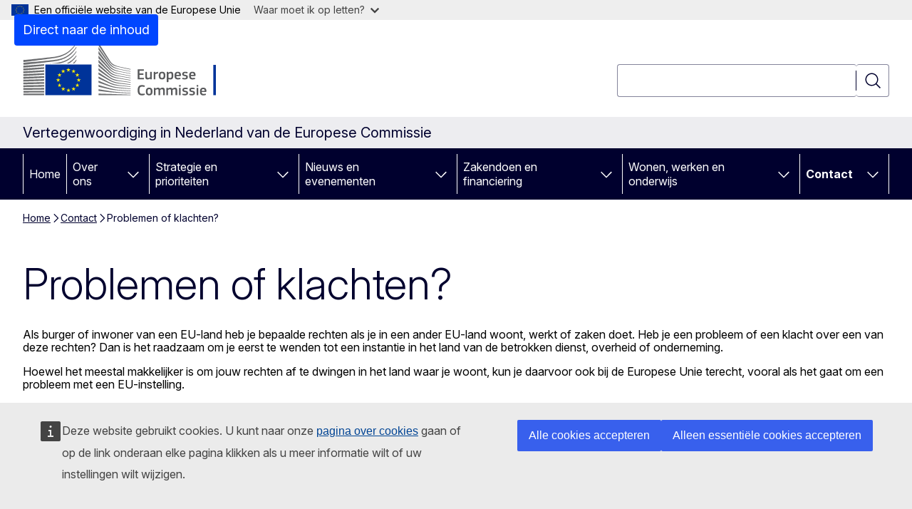

--- FILE ---
content_type: text/html; charset=UTF-8
request_url: https://netherlands.representation.ec.europa.eu/contact-0/problemen-klachten_nl?prefLang=sk
body_size: 16018
content:
<!DOCTYPE html>
<html lang="nl" dir="ltr" prefix="og: https://ogp.me/ns#">
  <head>
    <meta charset="utf-8" />
<meta name="description" content="Een overzicht van aanspreekpunten voor burgers, bedrijven en organisaties, die klachten of problemen hebben." />
<meta name="keywords" content="Europese Commissie" />
<link rel="canonical" href="https://netherlands.representation.ec.europa.eu/contact-0/problemen-klachten_nl" />
<meta property="og:determiner" content="auto" />
<meta property="og:site_name" content="Vertegenwoordiging in Nederland van de Europese Commissie" />
<meta property="og:type" content="website" />
<meta property="og:url" content="https://netherlands.representation.ec.europa.eu/contact-0/problemen-klachten_nl" />
<meta property="og:title" content="Problemen of klachten?" />
<meta property="og:description" content="Een overzicht van aanspreekpunten voor burgers, bedrijven en organisaties, die klachten of problemen hebben." />
<meta name="twitter:card" content="summary_large_image" />
<meta name="twitter:description" content="Een overzicht van aanspreekpunten voor burgers, bedrijven en organisaties, die klachten of problemen hebben." />
<meta name="twitter:title" content="Problemen of klachten?" />
<meta property="og:image" content="https://netherlands.representation.ec.europa.eu/profiles/contrib/ewcms/modules/ewcms_seo/assets/images/ec-socialmedia-fallback.png" />
<meta property="og:image:alt" content="Vertegenwoordiging in Nederland van de Europese Commissie" />
<meta name="twitter:image" content="https://netherlands.representation.ec.europa.eu/profiles/contrib/ewcms/modules/ewcms_seo/assets/images/ec-socialmedia-fallback.png" />
<meta name="twitter:image:alt" content="Vertegenwoordiging in Nederland van de Europese Commissie" />
<meta http-equiv="X-UA-Compatible" content="IE=edge,chrome=1" />
<meta name="Generator" content="Drupal 11 (https://www.drupal.org)" />
<meta name="MobileOptimized" content="width" />
<meta name="HandheldFriendly" content="true" />
<meta name="viewport" content="width=device-width, initial-scale=1.0" />
<script type="application/json">{"service":"preview","position":"before"}</script>
<script type="application/ld+json">{
    "@context": "https:\/\/schema.org",
    "@type": "BreadcrumbList",
    "itemListElement": [
        {
            "@type": "ListItem",
            "position": 1,
            "item": {
                "@id": "https:\/\/netherlands.representation.ec.europa.eu\/index_nl",
                "name": "Home"
            }
        },
        {
            "@type": "ListItem",
            "position": 2,
            "item": {
                "@id": "https:\/\/netherlands.representation.ec.europa.eu\/contact-0_nl",
                "name": "Contact"
            }
        },
        {
            "@type": "ListItem",
            "position": 3,
            "item": {
                "@id": "https:\/\/netherlands.representation.ec.europa.eu\/contact-0\/problemen-klachten_nl",
                "name": "Problemen of klachten?"
            }
        }
    ]
}</script>
<link rel="icon" href="/themes/contrib/oe_theme/images/favicons/ec/favicon.ico" type="image/vnd.microsoft.icon" />
<link rel="alternate" hreflang="nl" href="https://netherlands.representation.ec.europa.eu/contact-0/problemen-klachten_nl" />
<link rel="icon" href="/themes/contrib/oe_theme/images/favicons/ec/favicon.svg" type="image/svg+xml" />
<link rel="apple-touch-icon" href="/themes/contrib/oe_theme/images/favicons/ec/favicon.png" />

    <title>Problemen of klachten? - Vertegenwoordiging in Nederland van de Europese Commissie</title>
    <link rel="stylesheet" media="all" href="/sites/default/files/css/css_y2Dr4709M2E7epH61ZHWpwl11jnsQX0zyUyDtwW_3Q8.css?delta=0&amp;language=nl&amp;theme=ewcms_theme&amp;include=eJxFyUEKwCAMBdELST2SRPupgpqQRIq3L125mcUbvGVYxN_kzN2bBEbyioFYeAhPTE-9ZSXdCeVc0TY9CCk9SlIt3rqE-nXkWlNW7s0q7mDbHCNmMny9Dy5k" />
<link rel="stylesheet" media="all" href="/sites/default/files/css/css_BqFUt3bNNLneZoskLDWuYfZ2ovqApjkCQCrbQgMhGnk.css?delta=1&amp;language=nl&amp;theme=ewcms_theme&amp;include=eJxFyUEKwCAMBdELST2SRPupgpqQRIq3L125mcUbvGVYxN_kzN2bBEbyioFYeAhPTE-9ZSXdCeVc0TY9CCk9SlIt3rqE-nXkWlNW7s0q7mDbHCNmMny9Dy5k" />
<link rel="stylesheet" media="print" href="/sites/default/files/css/css_0S7VSStxvDfMNlKzpXCugRvHihdzH-JDNuDCPTt6eZU.css?delta=2&amp;language=nl&amp;theme=ewcms_theme&amp;include=eJxFyUEKwCAMBdELST2SRPupgpqQRIq3L125mcUbvGVYxN_kzN2bBEbyioFYeAhPTE-9ZSXdCeVc0TY9CCk9SlIt3rqE-nXkWlNW7s0q7mDbHCNmMny9Dy5k" />
<link rel="stylesheet" media="all" href="/sites/default/files/css/css_epLgG9DUSxxa66t93a2za0JPwG6hRANS8gysDy6Lijs.css?delta=3&amp;language=nl&amp;theme=ewcms_theme&amp;include=eJxFyUEKwCAMBdELST2SRPupgpqQRIq3L125mcUbvGVYxN_kzN2bBEbyioFYeAhPTE-9ZSXdCeVc0TY9CCk9SlIt3rqE-nXkWlNW7s0q7mDbHCNmMny9Dy5k" />
<link rel="stylesheet" media="print" href="/sites/default/files/css/css_tBcLdmeueiSL_ohkMdxDG5hbTZWjeOGJvPBP6r1LuoU.css?delta=4&amp;language=nl&amp;theme=ewcms_theme&amp;include=eJxFyUEKwCAMBdELST2SRPupgpqQRIq3L125mcUbvGVYxN_kzN2bBEbyioFYeAhPTE-9ZSXdCeVc0TY9CCk9SlIt3rqE-nXkWlNW7s0q7mDbHCNmMny9Dy5k" />
<link rel="stylesheet" media="all" href="/sites/default/files/css/css_ECXEzbIOlreXbW4k-RVStnSTAE4gqsB-y6AsNjPSqyE.css?delta=5&amp;language=nl&amp;theme=ewcms_theme&amp;include=eJxFyUEKwCAMBdELST2SRPupgpqQRIq3L125mcUbvGVYxN_kzN2bBEbyioFYeAhPTE-9ZSXdCeVc0TY9CCk9SlIt3rqE-nXkWlNW7s0q7mDbHCNmMny9Dy5k" />
<link rel="stylesheet" media="print" href="/sites/default/files/css/css_xS5C5s4IrWtFXNWMr6gp6uthaGrlA6MLmBMJMwtHeiw.css?delta=6&amp;language=nl&amp;theme=ewcms_theme&amp;include=eJxFyUEKwCAMBdELST2SRPupgpqQRIq3L125mcUbvGVYxN_kzN2bBEbyioFYeAhPTE-9ZSXdCeVc0TY9CCk9SlIt3rqE-nXkWlNW7s0q7mDbHCNmMny9Dy5k" />

    
  </head>
  <body class="language-nl ecl-typography path-node page-node-type-landing-page">
          <a
  href="#main-content"
  class="ecl-link ecl-link--primary ecl-skip-link"
   id="skip-id"
>Direct naar de inhoud</a>

        <div id="cck_here"></div>    <script type="application/json">{"utility":"globan","theme":"light","logo":true,"link":true,"mode":false}</script>

      <div class="dialog-off-canvas-main-canvas" data-off-canvas-main-canvas>
          <header
  class="ecl-site-header ecl-site-header-with-logo-l ecl-site-header--has-menu"
  data-ecl-auto-init="SiteHeader"
>
  
    <div class="ecl-site-header__header">
        <div class="ecl-site-header__inner">
      <div class="ecl-site-header__background">
        <div class="ecl-site-header__header">
          <div class="ecl-site-header__container ecl-container">
            <div class="ecl-site-header__top" data-ecl-site-header-top>
                    <a
    class="ecl-link ecl-link--standalone ecl-site-header__logo-link"
    href="https://commission.europa.eu/index_nl"
    aria-label="Home - Europese Commissie"
    data-aria-label-en="Home - European Commission"
  >
                                <picture
  class="ecl-picture ecl-site-header__picture"
   title="Europese&#x20;Commissie"
><source 
                  srcset="/themes/contrib/oe_theme/dist/ec/images/logo/positive/logo-ec--nl.svg"
                          media="(min-width: 996px)"
                      ><img 
          class="ecl-site-header__logo-image ecl-site-header__logo-image--l"
              src="/themes/contrib/oe_theme/dist/ec/images/logo/logo-ec--mute.svg"
              alt="Logo van de Europese Commissie"
          ></picture>  </a>


              <div class="ecl-site-header__action">
                  <div class="ecl-site-header__search-container" role="search">
  <a
    class="ecl-button ecl-button--tertiary ecl-site-header__search-toggle"
    href=""
    data-ecl-search-toggle="true"
    aria-controls=""
    aria-expanded="false"
  ><span 
  class="wt-icon--search ecl-icon ecl-icon--s ecl-site-header__icon ecl-icon--search"
  aria-hidden="true"
   role="img"></span></a>
  <script type="application/json">{"service":"search","version":"2.0","form":".ecl-search-form","filters":{"scope":{"sites":[{"selected":true,"name":"Vertegenwoordiging in Nederland van de Europese Commissie","id":["comm-ewcms-netherlands"]}]}}}</script>
<form
  class="ecl-search-form ecl-site-header__search"
  role="search"
   class="oe-search-search-form" data-drupal-selector="oe-search-search-form" action="/contact-0/problemen-klachten_nl?prefLang=sk" method="post" id="oe-search-search-form" accept-charset="UTF-8" data-ecl-search-form
><div class="ecl-form-group"><label
                  for="edit-keys"
            id="edit-keys-label"
          class="ecl-form-label ecl-search-form__label"
    >Zoeken</label><input
      id="edit-keys"
      class="ecl-text-input ecl-text-input--m ecl-search-form__text-input form-search ecl-search-form__text-input"
      name="keys"
        type="search"
            
  ></div><button
  class="ecl-button ecl-button--tertiary ecl-search-form__button ecl-search-form__button ecl-button--icon-only"
  type="submit"
  
><span class="ecl-button__container"><span 
  class="wt-icon--search ecl-icon ecl-icon--m ecl-button__icon ecl-icon--search"
  aria-hidden="true"
   data-ecl-icon></span><span class="ecl-button__label" data-ecl-label="true">Zoeken</span></span></button><input autocomplete="off" data-drupal-selector="form-feuicr4fb-pfzv7fnfnpyobk2qqed0ea3fxfrv-4m4s" type="hidden" name="form_build_id" value="form-fEUiCR4fB_PFZv7fnFNPyOBK2qQEd0ea3fXfrv-4M4s" /><input data-drupal-selector="edit-oe-search-search-form" type="hidden" name="form_id" value="oe_search_search_form" /></form>
  
</div>


              </div>
            </div>
          </div>
        </div>
      </div>
    </div>
  
  </div>
      <div>
    <div id="block-machinetranslation">
  
    
      <div class="ecl-lang-select-page ecl-u-pv-m ecl-u-d-none" id="etrans-block">
  <div class="ecl-container">
    <div class="webtools-etrans--wrapper">
      <div id="webtools-etrans"></div>
      <div class="webtools-etrans--message">
        <div
  class="ecl-notification ecl-notification--info"
  data-ecl-notification
  role="alert"
  data-ecl-auto-init="Notification"
><span 
  class="wt-icon--information ecl-icon ecl-icon--m ecl-notification__icon ecl-icon--information"
  aria-hidden="false"
  ></span><div class="ecl-notification__content"><button
  class="ecl-button ecl-button--tertiary ecl-button--m ecl-button--neutral ecl-notification__close ecl-button--icon-only"
  type="button"
   data-ecl-notification-close
><span class="ecl-button__container"><span class="ecl-button__label" data-ecl-label="true">&nbsp;</span><span 
  class="wt-icon--close ecl-icon ecl-icon--m ecl-button__icon ecl-icon--close"
  aria-hidden="true"
   data-ecl-icon></span></span></button><div class="ecl-notification__description">&nbsp;</div></div></div>      </div>
    </div>
  </div>
</div>
<div class="ecl-lang-select-page ecl-u-pv-m ecl-u-d-none" id="no-etrans-block">
  <div class="ecl-container">
    <div class="webtools-etrans--wrapper">
      <div id="webtools-etrans"></div>
      <div class="webtools-etrans--message">
        <div
  class="ecl-notification ecl-notification--warning"
  data-ecl-notification
  role="alert"
  data-ecl-auto-init="Notification"
><span 
  class="wt-icon--information ecl-icon ecl-icon--m ecl-notification__icon ecl-icon--information"
  aria-hidden="false"
  ></span><div class="ecl-notification__content"><button
  class="ecl-button ecl-button--tertiary ecl-button--m ecl-button--neutral ecl-notification__close ecl-button--icon-only"
  type="button"
   data-ecl-notification-close
><span class="ecl-button__container"><span class="ecl-button__label" data-ecl-label="true">&nbsp;</span><span 
  class="wt-icon--close ecl-icon ecl-icon--m ecl-button__icon ecl-icon--close"
  aria-hidden="true"
   data-ecl-icon></span></span></button><div class="ecl-notification__description">&nbsp;</div></div></div>      </div>
    </div>
  </div>
</div>

  </div>

  </div>

  
          <div class="ecl-site-header__banner">
      <div class="ecl-container">
                  <div class="ecl-site-header__site-name">Vertegenwoordiging in Nederland van de Europese Commissie</div>
                      </div>
    </div>
      <div id="block-ewcms-theme-horizontal-menu">
  
    
      <div style="height: 0">&nbsp;</div><div class="ewcms-horizontal-menu">
      
                                                                                                                                                                
                                                                                                          
                                                                                                                                                                
                                                                      
                                                                                                                                                                                                    
                                                                      
          
      <nav
  class="ecl-menu"
  data-ecl-menu
  data-ecl-menu-max-lines="2"
  data-ecl-auto-init="Menu"
      data-ecl-menu-label-open="Menu"
        data-ecl-menu-label-close="Sluiten"
    role="navigation" aria-label="Sitemenu"
><div class="ecl-menu__overlay"></div><div class="ecl-container ecl-menu__container"><button
  class="ecl-button ecl-button--tertiary ecl-button--neutral ecl-menu__open ecl-button--icon-only"
  type="button"
   data-ecl-menu-open aria-expanded="false"
><span class="ecl-button__container"><span 
  class="wt-icon--hamburger ecl-icon ecl-icon--m ecl-button__icon ecl-icon--hamburger"
  aria-hidden="true"
   data-ecl-icon></span><span 
  class="wt-icon--close ecl-icon ecl-icon--m ecl-button__icon ecl-icon--close"
  aria-hidden="true"
   data-ecl-icon></span><span class="ecl-button__label" data-ecl-label="true">Menu</span></span></button><section class="ecl-menu__inner" data-ecl-menu-inner aria-label="Menu"><header class="ecl-menu__inner-header"><button
  class="ecl-button ecl-button--tertiary ecl-menu__close ecl-button--icon-only"
  type="submit"
   data-ecl-menu-close
><span class="ecl-button__container"><span class="ecl-button__label" data-ecl-label="true">Sluiten</span><span 
  class="wt-icon--close ecl-icon ecl-icon--m ecl-button__icon ecl-icon--close"
  aria-hidden="true"
   data-ecl-icon></span></span></button><div class="ecl-menu__title">Menu</div><button
  class="ecl-button ecl-button--tertiary ecl-menu__back"
  type="submit"
   data-ecl-menu-back
><span class="ecl-button__container"><span 
  class="wt-icon--corner-arrow ecl-icon ecl-icon--xs ecl-icon--rotate-270 ecl-button__icon ecl-icon--corner-arrow"
  aria-hidden="true"
   data-ecl-icon></span><span class="ecl-button__label" data-ecl-label="true">Back</span></span></button></header><button
  class="ecl-button ecl-button--tertiary ecl-menu__item ecl-menu__items-previous ecl-button--icon-only"
  type="button"
   data-ecl-menu-items-previous tabindex="-1"
><span class="ecl-button__container"><span 
  class="wt-icon--corner-arrow ecl-icon ecl-icon--s ecl-icon--rotate-270 ecl-button__icon ecl-icon--corner-arrow"
  aria-hidden="true"
   data-ecl-icon></span><span class="ecl-button__label" data-ecl-label="true">Previous items</span></span></button><button
  class="ecl-button ecl-button--tertiary ecl-menu__item ecl-menu__items-next ecl-button--icon-only"
  type="button"
   data-ecl-menu-items-next tabindex="-1"
><span class="ecl-button__container"><span 
  class="wt-icon--corner-arrow ecl-icon ecl-icon--s ecl-icon--rotate-90 ecl-button__icon ecl-icon--corner-arrow"
  aria-hidden="true"
   data-ecl-icon></span><span class="ecl-button__label" data-ecl-label="true">Next items</span></span></button><ul class="ecl-menu__list" data-ecl-menu-list><li class="ecl-menu__item" data-ecl-menu-item id="ecl-menu-item-ecl-menu-384931196-0"><a
  href="/index_nl?prefLang=sk"
  class="ecl-link ecl-link--standalone ecl-menu__link"
   data-untranslated-label="Home" data-active-path="&#x2F;" data-ecl-menu-link id="ecl-menu-item-ecl-menu-384931196-0-link"
>Home</a></li><li class="ecl-menu__item ecl-menu__item--has-children" data-ecl-menu-item data-ecl-has-children aria-haspopup aria-expanded="false" id="ecl-menu-item-ecl-menu-384931196-1"><a
  href="/over-ons_nl?prefLang=sk"
  class="ecl-link ecl-link--standalone ecl-menu__link"
   data-untranslated-label="Over&#x20;ons" data-active-path="&#x2F;node&#x2F;12" data-ecl-menu-link id="ecl-menu-item-ecl-menu-384931196-1-link"
>Over ons</a><button
  class="ecl-button ecl-button--tertiary ecl-button--neutral ecl-menu__button-caret ecl-button--icon-only"
  type="button"
   data-ecl-menu-caret aria-label="Onderliggende&#x20;elementen&#x20;tonen" aria-describedby="ecl-menu-item-ecl-menu-384931196-1-link" aria-expanded="false"
><span class="ecl-button__container"><span 
  class="wt-icon--corner-arrow ecl-icon ecl-icon--xs ecl-icon--rotate-180 ecl-button__icon ecl-icon--corner-arrow"
  aria-hidden="true"
   data-ecl-icon></span></span></button><div
    class="ecl-menu__mega"
    data-ecl-menu-mega
  ><ul class="ecl-menu__sublist"><li
        class="ecl-menu__subitem"
        data-ecl-menu-subitem
      ><a
  href="/over-ons/rol-van-de-vertegenwoordiging_nl?prefLang=sk"
  class="ecl-link ecl-link--standalone ecl-menu__sublink"
   data-untranslated-label="Onze&#x20;rol" data-active-path="&#x2F;node&#x2F;13"
>Onze rol</a></li><li
        class="ecl-menu__subitem"
        data-ecl-menu-subitem
      ><a
  href="/over-ons/neem-contact-met-ons-op_nl?prefLang=sk"
  class="ecl-link ecl-link--standalone ecl-menu__sublink"
   data-untranslated-label="Neem&#x20;contact&#x20;met&#x20;ons&#x20;op" data-active-path="&#x2F;node&#x2F;15"
>Neem contact met ons op</a></li><li
        class="ecl-menu__subitem"
        data-ecl-menu-subitem
      ><a
  href="/over-ons/ons-team_nl?prefLang=sk"
  class="ecl-link ecl-link--standalone ecl-menu__sublink"
   data-untranslated-label="Ons&#x20;team" data-active-path="&#x2F;node&#x2F;14"
>Ons team</a></li><li
        class="ecl-menu__subitem"
        data-ecl-menu-subitem
      ><a
  href="/over-ons/huis-van-europa_nl?prefLang=sk"
  class="ecl-link ecl-link--standalone ecl-menu__sublink"
   data-untranslated-label="Huis&#x20;van&#x20;Europa" data-active-path="&#x2F;node&#x2F;16"
>Huis van Europa</a></li><li
        class="ecl-menu__subitem"
        data-ecl-menu-subitem
      ><a
  href="/over-ons/nederland-de-eu_nl?prefLang=sk"
  class="ecl-link ecl-link--standalone ecl-menu__sublink"
   data-untranslated-label="Nederland&#x20;in&#x20;de&#x20;EU" data-active-path="&#x2F;node&#x2F;17"
>Nederland in de EU</a></li><li
        class="ecl-menu__subitem"
        data-ecl-menu-subitem
      ><a
  href="/over-ons/introductie-de-eu_nl?prefLang=sk"
  class="ecl-link ecl-link--standalone ecl-menu__sublink"
   data-untranslated-label="Introductie&#x20;in&#x20;de&#x20;EU" data-active-path="&#x2F;node&#x2F;18"
>Introductie in de EU</a></li><li
        class="ecl-menu__subitem"
        data-ecl-menu-subitem
      ><a
  href="/over-ons/status-caribisch-gebied_nl?prefLang=sk"
  class="ecl-link ecl-link--standalone ecl-menu__sublink"
   data-untranslated-label="Status&#x20;Caribisch&#x20;gebied" data-active-path="&#x2F;node&#x2F;50"
>Status Caribisch gebied</a></li><li
        class="ecl-menu__subitem"
        data-ecl-menu-subitem
      ><a
  href="/over-ons/team-europa-boek-een-lezinggastles-over-europa_nl?prefLang=sk"
  class="ecl-link ecl-link--standalone ecl-menu__sublink"
   data-untranslated-label="Team&#x20;Europa&#x3A;&#x20;boek&#x20;een&#x20;lezing&#x2F;gastles&#x20;over&#x20;Europa" data-active-path="&#x2F;node&#x2F;876"
>Team Europa: boek een lezing/gastles over Europa</a></li><li class="ecl-menu__subitem ecl-menu__see-all"><a
  href="/over-ons_nl?prefLang=sk"
  class="ecl-link ecl-link--standalone ecl-link--icon ecl-menu__sublink"
  
><span 
      class="ecl-link__label">Zie alle</span><span 
  class="wt-icon--arrow-left ecl-icon ecl-icon--xs ecl-icon--rotate-180 ecl-link__icon ecl-icon--arrow-left"
  aria-hidden="true"
  ></span></a></li></ul></div></li><li class="ecl-menu__item ecl-menu__item--has-children" data-ecl-menu-item data-ecl-has-children aria-haspopup aria-expanded="false" id="ecl-menu-item-ecl-menu-384931196-2"><a
  href="/strategie-en-prioriteiten_nl?prefLang=sk"
  class="ecl-link ecl-link--standalone ecl-menu__link"
   data-untranslated-label="Strategie&#x20;en&#x20;prioriteiten" data-active-path="&#x2F;node&#x2F;19" data-ecl-menu-link id="ecl-menu-item-ecl-menu-384931196-2-link"
>Strategie en prioriteiten</a><button
  class="ecl-button ecl-button--tertiary ecl-button--neutral ecl-menu__button-caret ecl-button--icon-only"
  type="button"
   data-ecl-menu-caret aria-label="Onderliggende&#x20;elementen&#x20;tonen" aria-describedby="ecl-menu-item-ecl-menu-384931196-2-link" aria-expanded="false"
><span class="ecl-button__container"><span 
  class="wt-icon--corner-arrow ecl-icon ecl-icon--xs ecl-icon--rotate-180 ecl-button__icon ecl-icon--corner-arrow"
  aria-hidden="true"
   data-ecl-icon></span></span></button><div
    class="ecl-menu__mega"
    data-ecl-menu-mega
  ><ul class="ecl-menu__sublist"><li
        class="ecl-menu__subitem"
        data-ecl-menu-subitem
      ><a
  href="/strategie-en-prioriteiten/prioriteiten-van-de-europese-commissie-voor-2024-2029_nl?prefLang=sk"
  class="ecl-link ecl-link--standalone ecl-menu__sublink"
   data-untranslated-label="Prioriteiten&#x20;van&#x20;de&#x20;Europese&#x20;Commissie&#x20;voor&#x20;2024-2029" data-active-path="&#x2F;node&#x2F;20"
>Prioriteiten van de Europese Commissie voor 2024-2029</a></li><li
        class="ecl-menu__subitem"
        data-ecl-menu-subitem
      ><a
  href="/strategie-en-prioriteiten/eu-herstelplan_nl?prefLang=sk"
  class="ecl-link ecl-link--standalone ecl-menu__sublink"
   data-untranslated-label="EU-herstelplan&#x20;" data-active-path="&#x2F;node&#x2F;21"
>EU-herstelplan </a></li><li
        class="ecl-menu__subitem"
        data-ecl-menu-subitem
      ><a
  href="/strategie-en-prioriteiten/belangrijke-eu-themas-voor-nederland_nl?prefLang=sk"
  class="ecl-link ecl-link--standalone ecl-menu__sublink"
   data-untranslated-label="Belangrijke&#x20;EU-thema&#x2019;s&#x20;voor&#x20;Nederland" data-active-path="&#x2F;node&#x2F;22"
>Belangrijke EU-thema’s voor Nederland</a></li><li
        class="ecl-menu__subitem"
        data-ecl-menu-subitem
      ><a
  href="/strategie-en-prioriteiten/eu-begroting-voor-nederland_nl?prefLang=sk"
  class="ecl-link ecl-link--standalone ecl-menu__sublink"
   data-untranslated-label="EU-begroting&#x20;voor&#x20;Nederland" data-active-path="&#x2F;node&#x2F;23"
>EU-begroting voor Nederland</a></li><li
        class="ecl-menu__subitem"
        data-ecl-menu-subitem
      ><a
  href="/strategie-en-prioriteiten/succesverhalen_nl?prefLang=sk"
  class="ecl-link ecl-link--standalone ecl-menu__sublink"
   data-untranslated-label="Succesverhalen" data-active-path="&#x2F;node&#x2F;24"
>Succesverhalen</a></li><li class="ecl-menu__subitem ecl-menu__see-all"><a
  href="/strategie-en-prioriteiten_nl?prefLang=sk"
  class="ecl-link ecl-link--standalone ecl-link--icon ecl-menu__sublink"
  
><span 
      class="ecl-link__label">Zie alle</span><span 
  class="wt-icon--arrow-left ecl-icon ecl-icon--xs ecl-icon--rotate-180 ecl-link__icon ecl-icon--arrow-left"
  aria-hidden="true"
  ></span></a></li></ul></div></li><li class="ecl-menu__item ecl-menu__item--has-children" data-ecl-menu-item data-ecl-has-children aria-haspopup aria-expanded="false" id="ecl-menu-item-ecl-menu-384931196-3"><a
  href="/nieuws-en-evenementen_nl?prefLang=sk"
  class="ecl-link ecl-link--standalone ecl-menu__link"
   data-untranslated-label="Nieuws&#x20;en&#x20;evenementen" data-active-path="&#x2F;node&#x2F;25" data-ecl-menu-link id="ecl-menu-item-ecl-menu-384931196-3-link"
>Nieuws en evenementen</a><button
  class="ecl-button ecl-button--tertiary ecl-button--neutral ecl-menu__button-caret ecl-button--icon-only"
  type="button"
   data-ecl-menu-caret aria-label="Onderliggende&#x20;elementen&#x20;tonen" aria-describedby="ecl-menu-item-ecl-menu-384931196-3-link" aria-expanded="false"
><span class="ecl-button__container"><span 
  class="wt-icon--corner-arrow ecl-icon ecl-icon--xs ecl-icon--rotate-180 ecl-button__icon ecl-icon--corner-arrow"
  aria-hidden="true"
   data-ecl-icon></span></span></button><div
    class="ecl-menu__mega"
    data-ecl-menu-mega
  ><ul class="ecl-menu__sublist"><li
        class="ecl-menu__subitem"
        data-ecl-menu-subitem
      ><a
  href="/nieuws-en-evenementen/nieuws_nl?prefLang=sk"
  class="ecl-link ecl-link--standalone ecl-menu__sublink"
   data-untranslated-label="Nieuws" data-active-path="&#x2F;node&#x2F;29"
>Nieuws</a></li><li
        class="ecl-menu__subitem"
        data-ecl-menu-subitem
      ><a
  href="/nieuws-en-evenementen/evenementen_nl?prefLang=sk"
  class="ecl-link ecl-link--standalone ecl-menu__sublink"
   data-untranslated-label="Evenementen" data-active-path="&#x2F;node&#x2F;30"
>Evenementen</a></li><li
        class="ecl-menu__subitem"
        data-ecl-menu-subitem
      ><a
  href="/nieuws-en-evenementen/persdienst-den-haag_nl?prefLang=sk"
  class="ecl-link ecl-link--standalone ecl-menu__sublink"
   data-untranslated-label="Persdienst&#x20;Den&#x20;Haag" data-active-path="&#x2F;node&#x2F;74"
>Persdienst Den Haag</a></li><li
        class="ecl-menu__subitem"
        data-ecl-menu-subitem
      ><a
  href="/nieuws-en-evenementen/nieuwsachtergrond_nl?prefLang=sk"
  class="ecl-link ecl-link--standalone ecl-menu__sublink"
   data-untranslated-label="Nieuwsachtergrond" data-active-path="&#x2F;node&#x2F;103"
>Nieuwsachtergrond</a></li><li
        class="ecl-menu__subitem"
        data-ecl-menu-subitem
      ><a
  href="/nieuws-en-evenementen/nieuwsbrief_nl?prefLang=sk"
  class="ecl-link ecl-link--standalone ecl-menu__sublink"
   data-untranslated-label="Nieuwsbrief" data-active-path="&#x2F;node&#x2F;109"
>Nieuwsbrief</a></li><li
        class="ecl-menu__subitem"
        data-ecl-menu-subitem
      ><a
  href="/nieuws-en-evenementen/europa-nederland_nl?prefLang=sk"
  class="ecl-link ecl-link--standalone ecl-menu__sublink"
   data-untranslated-label="Europa&#x20;in&#x20;Nederland" data-active-path="&#x2F;node&#x2F;980"
>Europa in Nederland</a></li><li
        class="ecl-menu__subitem"
        data-ecl-menu-subitem
      ><a
  href="/nieuws-en-evenementen/publicaties_nl?prefLang=sk"
  class="ecl-link ecl-link--standalone ecl-menu__sublink"
   data-untranslated-label="Publicaties" data-active-path="&#x2F;node&#x2F;33"
>Publicaties</a></li><li
        class="ecl-menu__subitem"
        data-ecl-menu-subitem
      ><a
  href="/nieuws-en-evenementen/ingezonden-brieven-van-eu-commissarissen_nl?prefLang=sk"
  class="ecl-link ecl-link--standalone ecl-menu__sublink"
   data-untranslated-label="Ingezonden&#x20;brieven&#x20;van&#x20;EU-commissarissen" data-active-path="&#x2F;node&#x2F;70"
>Ingezonden brieven van EU-commissarissen</a></li><li class="ecl-menu__subitem ecl-menu__see-all"><a
  href="/nieuws-en-evenementen_nl?prefLang=sk"
  class="ecl-link ecl-link--standalone ecl-link--icon ecl-menu__sublink"
  
><span 
      class="ecl-link__label">Zie alle</span><span 
  class="wt-icon--arrow-left ecl-icon ecl-icon--xs ecl-icon--rotate-180 ecl-link__icon ecl-icon--arrow-left"
  aria-hidden="true"
  ></span></a></li></ul></div></li><li class="ecl-menu__item ecl-menu__item--has-children" data-ecl-menu-item data-ecl-has-children aria-haspopup aria-expanded="false" id="ecl-menu-item-ecl-menu-384931196-4"><a
  href="/zakendoen-en-financiering_nl?prefLang=sk"
  class="ecl-link ecl-link--standalone ecl-menu__link"
   data-untranslated-label="Zakendoen&#x20;en&#x20;financiering" data-active-path="&#x2F;node&#x2F;26" data-ecl-menu-link id="ecl-menu-item-ecl-menu-384931196-4-link"
>Zakendoen en financiering</a><button
  class="ecl-button ecl-button--tertiary ecl-button--neutral ecl-menu__button-caret ecl-button--icon-only"
  type="button"
   data-ecl-menu-caret aria-label="Onderliggende&#x20;elementen&#x20;tonen" aria-describedby="ecl-menu-item-ecl-menu-384931196-4-link" aria-expanded="false"
><span class="ecl-button__container"><span 
  class="wt-icon--corner-arrow ecl-icon ecl-icon--xs ecl-icon--rotate-180 ecl-button__icon ecl-icon--corner-arrow"
  aria-hidden="true"
   data-ecl-icon></span></span></button><div
    class="ecl-menu__mega"
    data-ecl-menu-mega
  ><ul class="ecl-menu__sublist"><li
        class="ecl-menu__subitem"
        data-ecl-menu-subitem
      ><a
  href="/zakendoen-en-financiering/handel-de-eu_nl?prefLang=sk"
  class="ecl-link ecl-link--standalone ecl-menu__sublink"
   data-untranslated-label="Handel&#x20;in&#x20;de&#x20;EU" data-active-path="&#x2F;node&#x2F;34"
>Handel in de EU</a></li><li
        class="ecl-menu__subitem"
        data-ecl-menu-subitem
      ><a
  href="/zakendoen-en-financiering/financiering-en-subsidies_nl?prefLang=sk"
  class="ecl-link ecl-link--standalone ecl-menu__sublink"
   data-untranslated-label="Financiering&#x20;en&#x20;subsidies" data-active-path="&#x2F;node&#x2F;35"
>Financiering en subsidies</a></li><li
        class="ecl-menu__subitem"
        data-ecl-menu-subitem
      ><a
  href="/zakendoen-en-financiering/aanbestedingen_nl?prefLang=sk"
  class="ecl-link ecl-link--standalone ecl-menu__sublink"
   data-untranslated-label="Aanbestedingen" data-active-path="&#x2F;node&#x2F;45"
>Aanbestedingen</a></li><li class="ecl-menu__subitem ecl-menu__see-all"><a
  href="/zakendoen-en-financiering_nl?prefLang=sk"
  class="ecl-link ecl-link--standalone ecl-link--icon ecl-menu__sublink"
  
><span 
      class="ecl-link__label">Zie alle</span><span 
  class="wt-icon--arrow-left ecl-icon ecl-icon--xs ecl-icon--rotate-180 ecl-link__icon ecl-icon--arrow-left"
  aria-hidden="true"
  ></span></a></li></ul></div></li><li class="ecl-menu__item ecl-menu__item--has-children" data-ecl-menu-item data-ecl-has-children aria-haspopup aria-expanded="false" id="ecl-menu-item-ecl-menu-384931196-5"><a
  href="/wonen-werken-en-onderwijs_nl?prefLang=sk"
  class="ecl-link ecl-link--standalone ecl-menu__link"
   data-untranslated-label="Wonen,&#x20;werken&#x20;en&#x20;onderwijs" data-active-path="&#x2F;node&#x2F;27" data-ecl-menu-link id="ecl-menu-item-ecl-menu-384931196-5-link"
>Wonen, werken en onderwijs</a><button
  class="ecl-button ecl-button--tertiary ecl-button--neutral ecl-menu__button-caret ecl-button--icon-only"
  type="button"
   data-ecl-menu-caret aria-label="Onderliggende&#x20;elementen&#x20;tonen" aria-describedby="ecl-menu-item-ecl-menu-384931196-5-link" aria-expanded="false"
><span class="ecl-button__container"><span 
  class="wt-icon--corner-arrow ecl-icon ecl-icon--xs ecl-icon--rotate-180 ecl-button__icon ecl-icon--corner-arrow"
  aria-hidden="true"
   data-ecl-icon></span></span></button><div
    class="ecl-menu__mega"
    data-ecl-menu-mega
  ><ul class="ecl-menu__sublist"><li
        class="ecl-menu__subitem"
        data-ecl-menu-subitem
      ><a
  href="/wonen-werken-en-onderwijs/rollenspel-eu-besluitvorming_nl?prefLang=sk"
  class="ecl-link ecl-link--standalone ecl-menu__sublink"
   data-untranslated-label="Role-play&#x20;EU&#x20;decision-making" data-active-path="&#x2F;node&#x2F;111"
>Rollenspel EU-besluitvorming</a></li><li
        class="ecl-menu__subitem"
        data-ecl-menu-subitem
      ><a
  href="/wonen-werken-en-onderwijs/buitenlandervaring_nl?prefLang=sk"
  class="ecl-link ecl-link--standalone ecl-menu__sublink"
   data-untranslated-label="Buitenlandervaring" data-active-path="&#x2F;node&#x2F;41"
>Buitenlandervaring</a></li><li
        class="ecl-menu__subitem"
        data-ecl-menu-subitem
      ><a
  href="/wonen-werken-en-onderwijs/werken-voor-de-eu-instellingen_nl?prefLang=sk"
  class="ecl-link ecl-link--standalone ecl-menu__sublink"
   data-untranslated-label="Werken&#x20;voor&#x20;de&#x20;EU-instellingen" data-active-path="&#x2F;node&#x2F;40"
>Werken voor de EU-instellingen</a></li><li
        class="ecl-menu__subitem"
        data-ecl-menu-subitem
      ><a
  href="https://europa.eu/youreurope/citizens/index_nl.htm"
  class="ecl-link ecl-link--standalone ecl-menu__sublink"
   data-untranslated-label="Wonen&#x20;en&#x20;werken&#x20;in&#x20;een&#x20;EU-land" data-active-path="&#x2F;node&#x2F;39"
>Wonen en werken in een EU-land</a></li><li
        class="ecl-menu__subitem"
        data-ecl-menu-subitem
      ><a
  href="/wonen-werken-en-onderwijs/jouw-rechten_nl?prefLang=sk"
  class="ecl-link ecl-link--standalone ecl-menu__sublink"
   data-untranslated-label="Jouw&#x20;rechten" data-active-path="&#x2F;node&#x2F;36"
>Jouw rechten</a></li><li
        class="ecl-menu__subitem"
        data-ecl-menu-subitem
      ><a
  href="/wonen-werken-en-onderwijs/primair-onderwijs_nl?prefLang=sk"
  class="ecl-link ecl-link--standalone ecl-menu__sublink"
   data-untranslated-label="Primair&#x20;Onderwijs" data-active-path="&#x2F;node&#x2F;228"
>Primair Onderwijs</a></li><li
        class="ecl-menu__subitem"
        data-ecl-menu-subitem
      ><a
  href="/wonen-werken-en-onderwijs/voortgezet-onderwijs-0_nl?prefLang=sk"
  class="ecl-link ecl-link--standalone ecl-menu__sublink"
   data-untranslated-label="Voortgezet&#x20;Onderwijs" data-active-path="&#x2F;node&#x2F;561"
>Voortgezet Onderwijs</a></li><li
        class="ecl-menu__subitem"
        data-ecl-menu-subitem
      ><a
  href="/wonen-werken-en-onderwijs/kunstwedstrijd-2026_nl?prefLang=sk"
  class="ecl-link ecl-link--standalone ecl-menu__sublink"
   data-untranslated-label="Kunstwedstrijd&#x20;2026&#x20;" data-active-path="&#x2F;node&#x2F;1144"
>Kunstwedstrijd 2026 </a></li><li
        class="ecl-menu__subitem"
        data-ecl-menu-subitem
      ><a
  href="/wonen-werken-en-onderwijs/geef-jouw-mening_nl?prefLang=sk"
  class="ecl-link ecl-link--standalone ecl-menu__sublink"
   data-untranslated-label="Geef&#x20;jouw&#x20;mening" data-active-path="&#x2F;node&#x2F;37"
>Geef jouw mening</a></li><li
        class="ecl-menu__subitem"
        data-ecl-menu-subitem
      ><a
  href="/wonen-werken-en-onderwijs/basisinformatie-over-de-eu_nl?prefLang=sk"
  class="ecl-link ecl-link--standalone ecl-menu__sublink"
   data-untranslated-label="Basisinformatie&#x20;over&#x20;de&#x20;EU" data-active-path="&#x2F;node&#x2F;89"
>Basisinformatie over de EU</a></li><li class="ecl-menu__subitem ecl-menu__see-all"><a
  href="/wonen-werken-en-onderwijs_nl?prefLang=sk"
  class="ecl-link ecl-link--standalone ecl-link--icon ecl-menu__sublink"
  
><span 
      class="ecl-link__label">Zie alle</span><span 
  class="wt-icon--arrow-left ecl-icon ecl-icon--xs ecl-icon--rotate-180 ecl-link__icon ecl-icon--arrow-left"
  aria-hidden="true"
  ></span></a></li></ul></div></li><li class="ecl-menu__item ecl-menu__item--has-children" data-ecl-menu-item data-ecl-has-children aria-haspopup aria-expanded="false" id="ecl-menu-item-ecl-menu-384931196-6"><a
  href="/contact-0_nl?prefLang=sk"
  class="ecl-link ecl-link--standalone ecl-menu__link"
   data-untranslated-label="Contact" data-active-path="&#x2F;node&#x2F;28" data-ecl-menu-link id="ecl-menu-item-ecl-menu-384931196-6-link"
>Contact</a><button
  class="ecl-button ecl-button--tertiary ecl-button--neutral ecl-menu__button-caret ecl-button--icon-only"
  type="button"
   data-ecl-menu-caret aria-label="Onderliggende&#x20;elementen&#x20;tonen" aria-describedby="ecl-menu-item-ecl-menu-384931196-6-link" aria-expanded="false"
><span class="ecl-button__container"><span 
  class="wt-icon--corner-arrow ecl-icon ecl-icon--xs ecl-icon--rotate-180 ecl-button__icon ecl-icon--corner-arrow"
  aria-hidden="true"
   data-ecl-icon></span></span></button><div
    class="ecl-menu__mega"
    data-ecl-menu-mega
  ><ul class="ecl-menu__sublist"><li
        class="ecl-menu__subitem"
        data-ecl-menu-subitem
      ><a
  href="/contact-0/nederland_nl?prefLang=sk"
  class="ecl-link ecl-link--standalone ecl-menu__sublink"
   data-untranslated-label="In&#x20;Nederland" data-active-path="&#x2F;node&#x2F;42"
>In Nederland</a></li><li
        class="ecl-menu__subitem"
        data-ecl-menu-subitem
      ><a
  href="/contact-0/de-hele-eu_nl?prefLang=sk"
  class="ecl-link ecl-link--standalone ecl-menu__sublink"
   data-untranslated-label="In&#x20;de&#x20;hele&#x20;EU" data-active-path="&#x2F;node&#x2F;43"
>In de hele EU</a></li><li
        class="ecl-menu__subitem"
        data-ecl-menu-subitem
      ><a
  href="/contact-0/problemen-klachten_nl?prefLang=sk"
  class="ecl-link ecl-link--standalone ecl-menu__sublink"
   data-untranslated-label="Problemen&#x20;of&#x20;klachten&#x3F;" data-active-path="&#x2F;node&#x2F;44"
>Problemen of klachten?</a></li><li class="ecl-menu__subitem ecl-menu__see-all"><a
  href="/contact-0_nl?prefLang=sk"
  class="ecl-link ecl-link--standalone ecl-link--icon ecl-menu__sublink"
  
><span 
      class="ecl-link__label">Zie alle</span><span 
  class="wt-icon--arrow-left ecl-icon ecl-icon--xs ecl-icon--rotate-180 ecl-link__icon ecl-icon--arrow-left"
  aria-hidden="true"
  ></span></a></li></ul></div></li></ul></section></div></nav>

</div>

  </div>



</header>

            <div class="ecl-u-mb-2xl" id="block-ewcms-theme-page-header">
  
    
      
            
  


<div
  class="ecl-page-header"
  
><div class="ecl-container"><nav
  class="ecl-breadcrumb ecl-page-header__breadcrumb"
   aria-label="U&#x20;bent&#x20;hier&#x3A;" aria-label="" data-ecl-breadcrumb="true"
><ol class="ecl-breadcrumb__container"><li class="ecl-breadcrumb__segment" data-ecl-breadcrumb-item="static"><a
  href="/index_nl?prefLang=sk"
  class="ecl-link ecl-link--standalone ecl-breadcrumb__link"
  
>Home</a><span 
  class="wt-icon--corner-arrow ecl-icon ecl-icon--fluid ecl-breadcrumb__icon ecl-icon--corner-arrow"
  aria-hidden="true"
   role="presentation"></span></li><li class="ecl-breadcrumb__segment" data-ecl-breadcrumb-item="static"><a
  href="/contact-0_nl?prefLang=sk"
  class="ecl-link ecl-link--standalone ecl-breadcrumb__link"
  
>Contact</a><span 
  class="wt-icon--corner-arrow ecl-icon ecl-icon--fluid ecl-breadcrumb__icon ecl-icon--corner-arrow"
  aria-hidden="true"
   role="presentation"></span></li><li class="ecl-breadcrumb__segment ecl-breadcrumb__current-page" data-ecl-breadcrumb-item="static" aria-current="page"><span>Problemen of klachten?</span></li></ol></nav><div class="ecl-page-header__info"><h1 class="ecl-page-header__title"><span>Problemen of klachten?</span></h1></div></div></div>
  </div>


  

  <main class="ecl-u-pb-xl" id="main-content" data-inpage-navigation-source-area="h2.ecl-u-type-heading-2, div.ecl-featured-item__heading">
    <div class="ecl-container">
      <div class="ecl-row">
        <div class="ecl-col-s-12 ewcms-top-sidebar">
            <div>
    <div data-drupal-messages-fallback class="hidden"></div>
  </div>

        </div>
      </div>
      <div class="ecl-row">
        <div class="ecl-col-s-12">
                      <div id="block-ewcms-theme-main-page-content" data-inpage-navigation-source-area="h2, div.ecl-featured-item__heading" class="ecl-u-mb-l">
  
    
      <article dir="ltr">

  
    

  
  <div>
    


  
  <div class="ecl-u-mb-2xl">
    <a id="paragraph_107"></a>
      <div>
          <div class="ecl"><p>Als burger of inwoner van een EU-land heb je bepaalde rechten als je in een ander EU-land woont, werkt of zaken doet. Heb je een probleem of een klacht over een van deze rechten? Dan is het raadzaam om je eerst te wenden tot een instantie in het land van de betrokken dienst, overheid of onderneming.</p>

<p>Hoewel het meestal makkelijker is om jouw rechten af te dwingen in het land waar je woont, kun je daarvoor ook bij de Europese Unie terecht, vooral als het gaat om een probleem met een EU-instelling.</p></div>

      </div>

  </div>

    
  <div class="ecl-u-mb-2xl">
    <a id="paragraph_108"></a>
      <div>
          <div class="ecl">
  <h2 class="ecl-u-type-heading-2">Op nationaal niveau</h2>
</div>
<div class="ecl"><p><a href="https://www.nationaleombudsman.nl" class="ecl-link ecl-link--icon"><span class="ecl-link__label">De Nationale Ombudsman</span><span class="wt-icon--external ecl-icon ecl-icon--xs ecl-link__icon ecl-icon--external"></span></a></p><p>Behandelt klachten van mensen die vinden dat ze oneerlijk behandeld zijn door een openbare instantie, zoals een nationale overheidsdienst, de gemeente, enz.</p><p><a href="https://www.ombudsman.europa.eu/nl/european-network-of-ombudsmen/members/all-members">Een ombudsman in een ander EU-land zoeken</a></p><p>&nbsp;</p><p><a href="https://mensenrechten.nl/nl" class="ecl-link ecl-link--icon"><span class="ecl-link__label">College voor de Rechten van de Mens</span><span class="wt-icon--external ecl-icon ecl-icon--xs ecl-link__icon ecl-icon--external"></span></a></p><p>Een onafhankelijk overheidsorgaan dat zich inzet voor de bescherming en bevordering van de mensenrechten en gelijkheid, en dat naar een cultuur van respect voor mensenrechten, gelijkheid en intercultureel begrip streeft.</p><p><a href="https://equineteurope.org/what-are-equality-bodies/european-directory-of-equality-bodies/" class="ecl-link ecl-link--icon"><span class="ecl-link__label">Een instantie voor gelijke rechten in een ander EU-land zoeken</span><span class="wt-icon--external ecl-icon ecl-icon--xs ecl-link__icon ecl-icon--external"></span></a></p><p>&nbsp;</p><p><a href="https://ec.europa.eu/solvit/contact/index_nl.htm#contact_nl" data-entity-type="external"><strong>SOLVIT in Nederland</strong></a></p><p>SOLVIT is een informeel <a href="https://ec.europa.eu/solvit/what-is-solvit/index_nl.htm" data-entity-type="external">netwerk</a> dat EU-burgers of bedrijven helpt als ze&nbsp; problemen hebben met op gebied van het&nbsp; EU-recht met overheidsdiensten in andere EU-landen. SOLVIT zal als bemiddelaar proberen om het op te lossen.</p><p><a href="https://ec.europa.eu/solvit/index_nl.htm">Een klacht indienen bij SOLVIT in een ander EU-land</a></p><p>&nbsp;</p><p><a href="https://www.eccnederland.nl/" class="ecl-link ecl-link--icon"><span class="ecl-link__label">Europees Consumentencentrum in Nederland</span><span class="wt-icon--external ecl-icon ecl-icon--xs ecl-link__icon ecl-icon--external"></span></a></p><p>Helpt bij het oplossen van klachten tussen consumenten en handelaren in verschillende EU-landen, en in Noorwegen en IJsland.</p><p><a href="https://commission.europa.eu/live-work-travel-eu/consumer-rights-and-complaints/resolve-your-consumer-complaint/european-consumer-centres-network-ecc-net_nl" class="ecl-link">Een Europees Consumentencentrum (ECC) in een ander EU-land zoeken</a></p><p>&nbsp;</p><p><a href="https://www.kifid.nl/" class="ecl-link ecl-link--icon ecl-link"><span class="ecl-link__label">Klachteninstituut Financiële Dienstverlening (Kifid)</span><span class="wt-icon--external ecl-icon ecl-icon--xs ecl-link__icon ecl-icon--external"></span></a></p><p>Verbetert het klimaat voor financiële diensten en pensioenen door geschillen op eerlijke, transparante en toegankelijke manier op te lossen.</p><p><a href="https://finance.ec.europa.eu/consumer-finance-and-payments/retail-financial-services/financial-dispute-resolution-network-fin-net/members-fin-net-country_nl" class="ecl-link">Een netwerk voor financiële geschillenbeslechting (FIN-NET) in een ander EU-land zoeken</a></p></div>

      </div>

  </div>

    
  <div class="ecl-u-mb-2xl">
    <a id="paragraph_109"></a>
      <div>
          <div class="ecl">
  <h2 class="ecl-u-type-heading-2">Op EU-niveau</h2>
</div>
<div class="ecl"><p><a href="https://www.ombudsman.europa.eu/nl/home"><strong>De Europese ombudsman</strong></a></p><p>Een onafhankelijk en onpartijdig orgaan dat de instellingen en agentschappen van de EU ter verantwoording kan roepen door klachten van mensen, bedrijven en organisaties te onderzoeken.</p><p>&nbsp;</p><p><a href="https://www.europarl.europa.eu/petitions/nl/faq/det?questionor=1&amp;sectionor=1"><strong>Verzoekschriften aan het Europees Parlement</strong></a></p><p>Afzonderlijke of groepen EU-burgers en organisaties met hoofdkantoor in de EU kunnen bij het Europees Parlement terecht met klachten, verzoeken en opmerkingen over de toepassing van het EU-recht.</p><p>&nbsp;</p><p><a href="https://commission.europa.eu/about-european-commission/contact/problems-and-complaints/complaints-about-breaches-eu-law-member-states/how-make-complaint-eu-level_nl" class="ecl-link"><strong>Een klacht indienen bij de Europese Commissie</strong></a></p><p>Klachten over autoriteiten die zich niet aan het EU-recht houden, kunnen bij de Europese Commissie worden ingediend. Maar gaat een klacht over een individueel of particulier bedrijf, dan moet dat op nationaal niveau worden behandeld.</p><p>&nbsp;</p><p><a href="https://commission.europa.eu/about-european-commission/contact/problems-and-complaints/help-defending-your-rights/business-owners_nl" class="ecl-link"><strong>Klachten van bedrijven</strong></a></p><p>Contactgegevens en informatie over het indienen van klachten over oneerlijke concurrentie, oneerlijke staatssteun voor concurrenten of problemen met overheidsinstanties in andere EU-landen.</p></div>

      </div>

  </div>

    
  <div class="ecl-u-mb-2xl">
    <a id="paragraph_110"></a>
      <div>
          <div class="ecl">
  <h2 class="ecl-u-type-heading-2">Algemene informatie over de EU</h2>
</div>
<div class="ecl"><p><a href="https://europa.eu/youreurope/index_nl.htm"><strong>Website van Uw Europa</strong></a></p>

<p>Geeft praktische informatie over wonen en zakendoen in de EU en de EU-regels op dat gebied, en verwijst door naar de dienst <a href="https://europa.eu/youreurope/advice/index_nl.htm">Uw Europa — Advies</a> als u de gezochte informatie niet kunt vinden.</p>

<p>&nbsp;</p>

<p><a href="/contact-0/nederland/eu-informatiepunten-jouw-buurt_nl?prefLang=sk"><strong>Europe Direct-netwerk</strong>&nbsp;</a></p>

<p>Bel, schrijf of bezoek een EU-infopoint in Nederland en in alle andere EU-landen. Je kunt gratis bellen in alle EU-talen, ook in het Nederlands.</p></div>

      </div>

  </div>

  
  </div>

</article>

  </div>

            
                  </div>
      </div>
      <div class="ecl-row">
        <div class="ecl-col-s-12">
          
            <div>
    <div id="block-ewcms-theme-socialshare">
  
    
      <div class="ecl-social-media-share ecl-u-screen-only">
  <p class="ecl-social-media-share__description">
    Delen
  </p>
  <script type="application/json">{"service":"share","version":"2.0","networks":["twitter","facebook","linkedin","email","more"],"display":"icons","stats":true,"selection":true}</script>
</div>

  </div>

  </div>

        </div>
      </div>
    </div>
  </main>

        <div id="block-ewcms-theme-pagefeedbackform">
  
    
      <script type="application/json">{"service":"dff","id":"JyloPjH6_dff_v2","lang":"nl","version":"2.0"}</script>

  </div>

  

  



  
  


    
  <footer
  class="ecl-site-footer"
   data-logo-area-label-en="Home&#x20;-&#x20;European&#x20;Commission"
><div class="ecl-container ecl-site-footer__container"><div class="ecl-site-footer__row ecl-site-footer__row--specific"><div 
  class="ecl-site-footer__section ecl-site-footer__section--site-info"
  
><div class="ecl-site-footer__title"><a
  href="https://netherlands.representation.ec.europa.eu/index_nl"
  class="ecl-link ecl-link--standalone ecl-link--inverted ecl-link--icon ecl-site-footer__title-link"
  
><span 
      class="ecl-link__label">Vertegenwoordiging in Nederland van de Europese Commissie</span><span 
  class="wt-icon--arrow-left wt-icon--inverted ecl-icon ecl-icon--xs ecl-icon--flip-horizontal ecl-link__icon ecl-icon--arrow-left"
  aria-hidden="true"
  ></span></a></div><div class="ecl-site-footer__description">Deze site wordt beheerd door:<br />Vertegenwoordiging in Nederland</div><div
  class="ecl-social-media-follow ecl-social-media-follow--left ecl-site-footer__social-media"
  
><ul class="ecl-social-media-follow__list"><li class="ecl-social-media-follow__item"><a
  href="https://twitter.com/EUinNl"
  class="ecl-link ecl-link--standalone ecl-link--inverted ecl-link--no-visited ecl-link--icon ecl-social-media-follow__link ecl-link--icon-only"
   data-section-label-untranslated="Follow&#x20;us" data-footer-link-label="Twitter"
><span 
  class="wt-icon-networks--twitter wt-icon--inverted ecl-icon ecl-icon--s ecl-link__icon ecl-social-media-follow__icon ecl-icon-networks--twitter"
  aria-hidden="true"
  ></span><span 
      class="ecl-link__label">Twitter</span></a></li><li class="ecl-social-media-follow__item"><a
  href="https://www.facebook.com/EUinNL"
  class="ecl-link ecl-link--standalone ecl-link--inverted ecl-link--no-visited ecl-link--icon ecl-social-media-follow__link ecl-link--icon-only"
   data-section-label-untranslated="Follow&#x20;us" data-footer-link-label="Facebook"
><span 
  class="wt-icon-networks--facebook wt-icon--inverted ecl-icon ecl-icon--s ecl-link__icon ecl-social-media-follow__icon ecl-icon-networks--facebook"
  aria-hidden="true"
  ></span><span 
      class="ecl-link__label">Facebook</span></a></li><li class="ecl-social-media-follow__item"><a
  href="https://www.youtube.com/channel/UCdm6Ha-g05UK7EsDtLjkaXg/featured"
  class="ecl-link ecl-link--standalone ecl-link--inverted ecl-link--no-visited ecl-link--icon ecl-social-media-follow__link ecl-link--icon-only"
   data-section-label-untranslated="Follow&#x20;us" data-footer-link-label="Youtube"
><span 
  class="wt-icon-networks--youtube wt-icon--inverted ecl-icon ecl-icon--s ecl-link__icon ecl-social-media-follow__icon ecl-icon-networks--youtube"
  aria-hidden="true"
  ></span><span 
      class="ecl-link__label">Youtube</span></a></li><li class="ecl-social-media-follow__item"><a
  href="https://www.instagram.com/euinnl/?hl=en"
  class="ecl-link ecl-link--standalone ecl-link--inverted ecl-link--no-visited ecl-link--icon ecl-social-media-follow__link ecl-link--icon-only"
   data-section-label-untranslated="Follow&#x20;us" data-footer-link-label="Instagram"
><span 
  class="wt-icon-networks--instagram wt-icon--inverted ecl-icon ecl-icon--s ecl-link__icon ecl-social-media-follow__icon ecl-icon-networks--instagram"
  aria-hidden="true"
  ></span><span 
      class="ecl-link__label">Instagram</span></a></li></ul></div></div><div class="ecl-site-footer__section ecl-site-footer__section--links"><div class="ecl-site-footer__row"><div 
  class="ecl-site-footer__section ecl-site-footer__section--contact"
  
><div class="ecl-site-footer__title">
    Contact  </div><ul class="ecl-site-footer__list"><li class="ecl-site-footer__list-item"><a
  href="https://netherlands.representation.ec.europa.eu/over-ons/neem-contact-met-ons-op_nl"
  class="ecl-link ecl-link--standalone ecl-link--inverted ecl-site-footer__link"
   data-section-label-untranslated="Contact&#x20;us" data-footer-link-label="Neem&#x20;contact&#x20;met&#x20;ons&#x20;op"
>Neem contact met ons op</a></li></ul></div></div></div></div><div class="ecl-site-footer__row ecl-site-footer__row--common"><div 
  class="ecl-site-footer__section ecl-site-footer__section--common"
  
><a
  href="https://commission.europa.eu/index_nl"
  class="ecl-link ecl-link--standalone ecl-link--inverted ecl-site-footer__logo-link"
  
><picture
  class="ecl-picture ecl-site-footer__picture"
  
><img 
          class="ecl-site-footer__logo-image"
              src="/themes/contrib/oe_theme/dist/ec/images/logo/negative/logo-ec--nl.svg"
              alt="Logo van de Europese Commissie"
          ></picture></a><ul class="ecl-site-footer__list ecl-site-footer__list--inline"><li class="ecl-site-footer__list-item"><a
  href="https://commission.europa.eu/legal-notice/vulnerability-disclosure-policy_nl"
  class="ecl-link ecl-link--standalone ecl-link--inverted ecl-site-footer__link"
   data-section-label-untranslated="legal_navigation" data-footer-link-label="Report&#x20;an&#x20;IT&#x20;vulnerability"
>Een IT-kwetsbaarheid melden</a></li><li class="ecl-site-footer__list-item"><a
  href="https://commission.europa.eu/languages-our-websites_nl"
  class="ecl-link ecl-link--standalone ecl-link--inverted ecl-site-footer__link"
   data-section-label-untranslated="legal_navigation" data-footer-link-label="Languages&#x20;on&#x20;our&#x20;websites"
>Talen op onze websites</a></li><li class="ecl-site-footer__list-item"><a
  href="https://commission.europa.eu/cookies-policy_nl"
  class="ecl-link ecl-link--standalone ecl-link--inverted ecl-site-footer__link"
   data-section-label-untranslated="legal_navigation" data-footer-link-label="Cookies"
>Cookies</a></li><li class="ecl-site-footer__list-item"><a
  href="https://commission.europa.eu/privacy-policy-websites-managed-european-commission_nl"
  class="ecl-link ecl-link--standalone ecl-link--inverted ecl-site-footer__link"
   data-section-label-untranslated="legal_navigation" data-footer-link-label="Privacy&#x20;policy"
>Privacybeleid</a></li><li class="ecl-site-footer__list-item"><a
  href="https://commission.europa.eu/legal-notice_nl"
  class="ecl-link ecl-link--standalone ecl-link--inverted ecl-site-footer__link"
   data-section-label-untranslated="legal_navigation" data-footer-link-label="Legal&#x20;notice"
>Juridische mededeling</a></li><li class="ecl-site-footer__list-item"><a
  href="/toegankelijkheidsverklaring-van-websites-van-de-europese-commissie-die-onder-het-europadomein-vallen_nl?prefLang=sk"
  class="ecl-link ecl-link--standalone ecl-link--inverted ecl-site-footer__link"
   data-is-accessibility-link="true"
>Toegankelijkheid</a></li></ul></div></div></div></footer>


  
  </div>

    <script type="application/json">{"utility":"piwik","siteID":"0f997fdb-1b96-44b2-ac28-1a1d9fcab0fd","sitePath":["netherlands.representation.ec.europa.eu"],"instance":"ec","dimensions":[{"id":3,"value":"Landing Page"},{"id":4,"value":"European-Commission"},{"id":5,"value":"Representation-in-the-Netherlands"},{"id":6,"value":"Problemen of klachten?"},{"id":7,"value":"4a31b324-76fd-43e6-aaa6-101f4ac4ad50"},{"id":8,"value":"EC - STANDARDISED"},{"id":9,"value":"European-Commission EU-institution European-Union"},{"id":10,"value":"Default landing page"},{"id":12,"value":"150"}]}</script>
<script type="application/json">{"utility":"cck"}</script>
<script type="application/json">{"service":"laco","include":"#block-ewcms-theme-main-page-content .ecl","coverage":{"document":"any","page":"any"},"icon":"all","exclude":".nolaco, .ecl-file, .ecl-content-item__title","ignore":["filename=([A-Za-z0-9\\-\\_]+)_([A-Za-z]{2}).pdf"]}</script>

    <script type="application/json" data-drupal-selector="drupal-settings-json">{"path":{"baseUrl":"\/","pathPrefix":"","currentPath":"node\/44","currentPathIsAdmin":false,"isFront":false,"currentLanguage":"nl","urlSuffixes":["bg","es","cs","da","de","et","el","en","fr","ga","hr","it","lv","lt","hu","mt","nl","pl","pt","ro","sk","sl","fi","sv","ca","tr","ar","is","no","uk","ru","zh","lb","sw","he","ja","kl"],"currentQuery":{"prefLang":"sk"}},"pluralDelimiter":"\u0003","suppressDeprecationErrors":true,"ewcms_multilingual":{"monolingual":true,"current_node_available_translations":["nl"],"machine_translation_script":{"json":"{\u0022service\u0022:\u0022etrans\u0022,\u0022renderAs\u0022:false,\u0022user\u0022:\u0022Vertegenwoordiging in Nederland van de Europese Commissie\u0022,\u0022exclude\u0022:\u0022.ecl-site-header__language-item,.ecl-site-header__language-selector,.toolbar\u0022,\u0022languages\u0022:{\u0022source\u0022:\u0022nl\u0022,\u0022available\u0022:[\u0022nl\u0022]},\u0022config\u0022:{\u0022live\u0022:false,\u0022mode\u0022:\u0022lc2023\u0022,\u0022targets\u0022:{\u0022receiver\u0022:\u0022#webtools-etrans\u0022}}}","current_node_language":"nl"},"machine_translation":{"available_languages":["nl"],"current_node_language_code":"nl","native_languages":{"bg":"\u0431\u044a\u043b\u0433\u0430\u0440\u0441\u043a\u0438","es":"espa\u00f1ol","cs":"\u010de\u0161tina","da":"dansk","de":"Deutsch","et":"eesti","el":"\u03b5\u03bb\u03bb\u03b7\u03bd\u03b9\u03ba\u03ac","en":"English","fr":"fran\u00e7ais","ga":"Gaeilge","hr":"hrvatski","it":"italiano","lv":"latvie\u0161u","lt":"lietuvi\u0173","hu":"magyar","mt":"Malti","nl":"Nederlands","pl":"polski","pt-pt":"portugu\u00eas","ro":"rom\u00e2n\u0103","sk":"sloven\u010dina","sl":"sloven\u0161\u010dina","fi":"suomi","sv":"svenska","ar":"\u0627\u0644\u0639\u0631\u0628\u064a\u0629","ca":"catal\u00e0","is":"\u00edslenska","he":"\u05e2\u05d1\u05e8\u05d9\u05ea","kl":"kalaallisut","ja":"\u65e5\u672c\u8a9e","lb":"L\u00ebtzebuergesch","nb":"norsk","ru":"\u0440\u0443\u0441\u0441\u043a\u0438\u0439","sw":"Kiswahili","tr":"t\u00fcrk\u00e7e","uk":"y\u043a\u0440\u0430\u0457\u043d\u0441\u044c\u043a\u0430","zh-hans":"\u4e2d\u6587"},"suffix_map":{"bg":"bg","es":"es","cs":"cs","da":"da","de":"de","et":"et","el":"el","en":"en","fr":"fr","ga":"ga","hr":"hr","it":"it","lv":"lv","lt":"lt","hu":"hu","mt":"mt","nl":"nl","pl":"pl","pt":"pt-pt","ro":"ro","sk":"sk","sl":"sl","fi":"fi","sv":"sv"},"etrans_enabled":false,"etrans_languages":["ar","bg","cs","da","de","el","en","es","et","fi","fr","ga","hr","hu","is","it","ja","lt","lv","mt","nb","nl","pl","pt-pt","ro","ru","sk","sl","sv","tr","uk","zh-hans"],"non_eu_languages":["ar","ca","he","is","ja","kl","lb","nb","ru","sw","tr","uk","zh-hans"],"translated_strings":{"translation_not_available":{"bg":"\u0422\u0430\u0437\u0438 \u0441\u0442\u0440\u0430\u043d\u0438\u0446\u0430 \u043d\u0435 \u0435 \u0434\u043e\u0441\u0442\u044a\u043f\u043d\u0430 \u043d\u0430 \u0431\u044a\u043b\u0433\u0430\u0440\u0441\u043a\u0438 \u0435\u0437\u0438\u043a.","es":"Esta p\u00e1gina no est\u00e1 disponible en espa\u00f1ol","cs":"Tato str\u00e1nka nen\u00ed v \u010de\u0161tin\u011b k dispozici","da":"Denne side er ikke tilg\u00e6ngelig p\u00e5 dansk","de":"Diese Seite ist auf Deutsch nicht verf\u00fcgbar.","et":"See lehek\u00fclg ei ole eesti keeles k\u00e4ttesaadav","el":"\u0397 \u03c3\u03b5\u03bb\u03af\u03b4\u03b1 \u03b1\u03c5\u03c4\u03ae \u03b4\u03b5\u03bd \u03b5\u03af\u03bd\u03b1\u03b9 \u03b4\u03b9\u03b1\u03b8\u03ad\u03c3\u03b9\u03bc\u03b7 \u03c3\u03c4\u03b1 \u03b5\u03bb\u03bb\u03b7\u03bd\u03b9\u03ba\u03ac","en":"This page is not available in English.","fr":"Cette page n\u2019est pas disponible en fran\u00e7ais.","ga":"N\u00edl an leathanach seo ar f\u00e1il i nGaeilge","hr":"Ova stranica nije dostupna na hrvatskom jeziku","it":"Questa pagina non \u00e8 disponibile in italiano","lv":"\u0160\u012b lapa nav pieejama latvie\u0161u valod\u0101.","lt":"\u0160io puslapio lietuvi\u0173 kalba n\u0117ra","hu":"Ez az oldal nem \u00e9rhet\u0151 el magyarul","mt":"Din il-pa\u0121na mhix disponibbli bil-Malti","nl":"Deze pagina is niet beschikbaar in het Nederlands.","pl":"Strona nie jest dost\u0119pna w j\u0119zyku polskim.","pt-pt":"Esta p\u00e1gina n\u00e3o est\u00e1 dispon\u00edvel em portugu\u00eas","ro":"Aceast\u0103 pagin\u0103 nu este disponibil\u0103 \u00een limba rom\u00e2n\u0103","sk":"T\u00e1to str\u00e1nka nie je dostupn\u00e1 v sloven\u010dine","sl":"Ta stran ni na voljo v sloven\u0161\u010dini.","fi":"T\u00e4t\u00e4 sivua ei ole saatavilla suomen kielell\u00e4.","sv":"Sidan finns inte p\u00e5 svenska","ar":"\u0647\u0630\u0647 \u0627\u0644\u0635\u0641\u062d\u0629 \u063a\u064a\u0631 \u0645\u062a\u0627\u062d\u0629 \u0641\u064a \u0627\u0644\u0639\u0631\u0628\u064a\u0629.","ca":"Aquesta p\u00e0gina no est\u00e0 disponible en catal\u00e0.","is":"\u00deessi s\u00ed\u00f0a er ekki tilt\u00e6k \u00ed \u00edslenska.","he":"This page is not available in \u05e2\u05d1\u05e8\u05d9\u05ea.","kl":"This page is not available in kalaallisut.","ja":"\u3053\u306e\u30da\u30fc\u30b8\u306f\u65e5\u672c\u8a9e\u3067\u306f\u3054\u5229\u7528\u3044\u305f\u3060\u3051\u307e\u305b\u3093\u3002","lb":"D\u00ebs S\u00e4it ass net op L\u00ebtzebuergesch zoug\u00e4nglech.","nb":"Denne siden er ikke tilgjengelig p\u00e5 norsk.","ru":"\u0440\u0443\u0441\u0441\u043a\u0438\u0439 \u043e\u0442\u0441\u0443\u0442\u0441\u0442\u0432\u0443\u0435\u0442 \u0434\u043b\u044f \u043f\u0435\u0440\u0435\u0432\u043e\u0434\u0430 \u044d\u0442\u043e\u0439 \u0441\u0442\u0440\u0430\u043d\u0438\u0446\u044b","sw":"This page is not available in Kiswahili.","tr":"Bu sayfa t\u00fcrk\u00e7e dilinde mevcut de\u011fildir.","uk":"y\u043a\u0440\u0430\u0457\u043d\u0441\u044c\u043a\u0430 \u0432\u0456\u0434\u0441\u0443\u0442\u043d\u044f \u0434\u043b\u044f \u043f\u0435\u0440\u0435\u043a\u043b\u0430\u0434\u0443 \u0446\u0456\u0454\u0457 \u0441\u0442\u043e\u0440\u0456\u043d\u043a\u0438.","zh-hans":"\u672c\u9875\u9762\u5e76\u65e0\u4e2d\u6587\u7248\u672c\u3002"},"translation_message":{"bg":"\u0412\u0435\u0440\u0441\u0438\u044f \u043d\u0430 \u0431\u044a\u043b\u0433\u0430\u0440\u0441\u043a\u0438 \u0435\u0437\u0438\u043a \u0435 \u043d\u0430\u043b\u0438\u0447\u043d\u0430 \u0447\u0440\u0435\u0437 eTranslation, \u0443\u0441\u043b\u0443\u0433\u0430\u0442\u0430 \u0437\u0430 \u043c\u0430\u0448\u0438\u043d\u0435\u043d \u043f\u0440\u0435\u0432\u043e\u0434 \u043d\u0430 \u0415\u0432\u0440\u043e\u043f\u0435\u0439\u0441\u043a\u0430\u0442\u0430 \u043a\u043e\u043c\u0438\u0441\u0438\u044f.","es":"El espa\u00f1ol est\u00e1 disponible mediante eTranslation, el servicio de traducci\u00f3n autom\u00e1tica de la Comisi\u00f3n Europea.","cs":"\u010cesk\u00fd p\u0159eklad textu je k dispozici prost\u0159ednictv\u00edm eTranslation, slu\u017eby strojov\u00e9ho p\u0159ekladu Evropsk\u00e9 komise.","da":"En overs\u00e6ttelse til dansk f\u00e5r du via eTranslation, som er Europa-Kommissionens maskinovers\u00e6ttelsestjeneste.","de":"Deutsch ist \u00fcber eTranslation verf\u00fcgbar, den maschinellen \u00dcbersetzungsdienst der Europ\u00e4ischen Kommission.","et":"Eesti keel on Euroopa Komisjoni masint\u00f5lketeenuses eTranslation k\u00e4ttesaadav.","el":"\u0397 \u03ad\u03ba\u03b4\u03bf\u03c3\u03b7 \u03c3\u03c4\u03b1 \u03b5\u03bb\u03bb\u03b7\u03bd\u03b9\u03ba\u03ac \u03b5\u03af\u03bd\u03b1\u03b9 \u03b4\u03b9\u03b1\u03b8\u03ad\u03c3\u03b9\u03bc\u03b7 \u03bc\u03ad\u03c3\u03c9 \u03c4\u03b7\u03c2 \u03c5\u03c0\u03b7\u03c1\u03b5\u03c3\u03af\u03b1\u03c2 eTranslation, \u03c4\u03b7\u03c2 \u03c5\u03c0\u03b7\u03c1\u03b5\u03c3\u03af\u03b1\u03c2 \u03b1\u03c5\u03c4\u03cc\u03bc\u03b1\u03c4\u03b7\u03c2 \u03bc\u03b5\u03c4\u03ac\u03c6\u03c1\u03b1\u03c3\u03b7\u03c2 \u03c4\u03b7\u03c2 \u0395\u03c5\u03c1\u03c9\u03c0\u03b1\u03ca\u03ba\u03ae\u03c2 \u0395\u03c0\u03b9\u03c4\u03c1\u03bf\u03c0\u03ae\u03c2.","en":"English is available via eTranslation, the European Commission\u0027s machine translation service.","fr":"Le fran\u00e7ais est disponible par eTranslation, le service de traduction automatique de la Commission europ\u00e9enne.","ga":"T\u00e1 an Ghaeilge ar f\u00e1il tr\u00ed eTranslation, seirbh\u00eds meais\u00ednaistri\u00fach\u00e1in an Choimisi\u00fain Eorpaigh.","hr":"Tekst na hrvatskom dostupan je samo kao strojni prijevod koji je generirala usluga eTranslation Europske komisije.","it":"L\u0027italiano \u00e8 disponibile in versione tradotta automaticamente dal servizio eTranslation della Commissione europea.","lv":"Tulkojums latvie\u0161u valod\u0101 ir pieejams, izmantojot Eiropas Komisijas ma\u0161\u012bntulko\u0161anas pakalpojumu \u201ceTranslation\u201d.","lt":"Vertim\u0105 \u012f lietuvi\u0173 kalb\u0105 galima sugeneruoti Europos Komisijos ma\u0161ininio vertimo priemone \u201eeTranslation\u201c.","hu":"Ez a tartalom el\u00e9rhet\u0151 magyar nyelven az eTranslation, az Eur\u00f3pai Bizotts\u00e1g ford\u00edt\u00f3programja \u00e1ltal biztos\u00edtott g\u00e9pi ford\u00edt\u00e1s form\u00e1j\u00e1ban.","mt":"Il-Malti hu disponibbli permezz tal-eTranslation, is-servizz tat-traduzzjoni awtomatika tal-Kummissjoni Ewropea.","nl":"Nederlands is beschikbaar via eTranslation, de machinevertaaldienst van de Europese Commissie.","pl":"T\u0142umaczenie na j\u0119zyk polski zostanie wygenerowane przy pomocy serwisu t\u0142umaczenia maszynowego Komisji Europejskiej eTranslation.","pt-pt":"Vers\u00e3o em portugu\u00eas dispon\u00edvel atrav\u00e9s do servi\u00e7o eTranslation, o servi\u00e7o de tradu\u00e7\u00e3o autom\u00e1tica da Comiss\u00e3o Europeia.","ro":"Versiunea \u00een limba rom\u00e2n\u0103 este disponibil\u0103 prin intermediul eTranslation, serviciul de traducere automat\u0103 al Comisiei Europene.","sk":"Preklad do sloven\u010diny je dostupn\u00fd cez eTranslation, slu\u017ebu strojov\u00e9ho prekladu Eur\u00f3pskej komisie.","sl":"Slovenski prevod je na voljo prek eTranslation, strojnega prevajalnika Evropske komisije.","fi":"Euroopan komission eTranslation-palvelusta voi tilata suomenkielisen konek\u00e4\u00e4nn\u00f6ksen.","sv":"Svenska kan f\u00e5s via eTranslation, EU-kommissionens maskin\u00f6vers\u00e4ttningsverktyg.","ar":"@\u0627\u0644\u0644\u063a\u0629 \u0645\u062a\u0627\u062d\u0629 \u0645\u0646 \u062e\u0644\u0627\u0644 eTranslation\u060c \u062e\u062f\u0645\u0629 \u0627\u0644\u062a\u0631\u062c\u0645\u0629 \u0627\u0644\u0622\u0644\u064a\u0629 \u0645\u0646 \u0627\u0644\u0645\u0641\u0648\u0636\u064a\u0629 \u0627\u0644\u0623\u0648\u0631\u0648\u0628\u064a\u0629.","ca":"catal\u00e0 est\u00e0 disponible a trav\u00e9s d\u2019eTranslation, el servei de traducci\u00f3 autom\u00e0tica de la Comissi\u00f3 Europea.","is":"\u00edslenska er f\u00e1anlegt \u00ed gegnum eTranslation, v\u00e9l\u00fe\u00fd\u00f0ingar\u00fej\u00f3nustu framkv\u00e6mdastj\u00f3rnar Evr\u00f3pusambandsins.","he":"\u05e2\u05d1\u05e8\u05d9\u05ea is available via eTranslation, the European Commission\u0027s machine translation service.","kl":"kalaallisut is available via eTranslation, the European Commission\u0027s machine translation service.","ja":"\u65e5\u672c\u8a9e\u306f\u6b27\u5dde\u59d4\u54e1\u4f1a\u306e\u6a5f\u68b0\u7ffb\u8a33\u30b5\u30fc\u30d3\u30b9\u3067\u3042\u308beTranslation\u3092\u901a\u3058\u3066\u5229\u7528\u3067\u304d\u307e\u3059\u3002","lb":"L\u00ebtzebuergesch ass zoug\u00e4nglech via eTranslation, den automateschen Iwwersetzungsd\u00e9ngscht vun der Europ\u00e4escher Kommissioun.","nb":"norsk er tilgjengelig via eTranslation, EU-kommisjonens tjeneste for maskinoversettelse.","ru":"\u0440\u0443\u0441\u0441\u043a\u0438\u0439 \u0434\u043e\u0441\u0442\u0443\u043f\u0435\u043d \u0432 eTranslation, \u0441\u043b\u0443\u0436\u0431\u0435 \u043c\u0430\u0448\u0438\u043d\u043d\u043e\u0433\u043e \u043f\u0435\u0440\u0435\u0432\u043e\u0434\u0430 \u0415\u0432\u0440\u043e\u043f\u0435\u0439\u0441\u043a\u043e\u0439 \u043a\u043e\u043c\u0438\u0441\u0441\u0438\u0438.","sw":"Kiswahili is available via eTranslation, the European Commission\u0027s machine translation service.","tr":"t\u00fcrk\u00e7e, Avrupa Komisyonu\u0027nun makine terc\u00fcmesi hizmeti olan eTranslation \u00fczerinde mevcuttur.","uk":"y\u043a\u0440\u0430\u0457\u043d\u0441\u044c\u043a\u0430 \u0456\u0441\u043d\u0443\u0454 \u0432 eTranslation, \u0441\u043b\u0443\u0436\u0431\u0456 \u043c\u0430\u0448\u0438\u043d\u043d\u043e\u0433\u043e \u043f\u0435\u0440\u0435\u043a\u043b\u0430\u0434\u0443 \u0404\u0432\u0440\u043e\u043f\u0435\u0439\u0441\u044c\u043a\u043e\u0457 \u043a\u043e\u043c\u0456\u0441\u0456\u0457.","zh-hans":"\u53ef\u901a\u8fc7\u6b27\u76df\u59d4\u5458\u4f1a\u7684\u673a\u5668\u7ffb\u8bd1\u670d\u52a1eTranslation\u83b7\u5f97\u4e2d\u6587\u7248\u672c\u3002"},"translate_link":{"bg":"\u041f\u0440\u0435\u0432\u043e\u0434 \u043d\u0430 \u0431\u044a\u043b\u0433\u0430\u0440\u0441\u043a\u0438","es":"Traducir al espa\u00f1ol","cs":"P\u0159elo\u017eit do \u010de\u0161tiny","da":"Overs\u00e6t til dansk","de":"Ins Deutsche \u00fcbersetzen","et":"T\u00f5lgi eesti keelde","el":"\u039c\u03b5\u03c4\u03ac\u03c6\u03c1\u03b1\u03c3\u03b7 \u03c3\u03c4\u03b1 \u03b5\u03bb\u03bb\u03b7\u03bd\u03b9\u03ba\u03ac","en":"Translate to English","fr":"Traduire en fran\u00e7ais","ga":"Aistrigh go Gaeilge","hr":"Prevedi na hrvatski","it":"Tradurre in italiano","lv":"P\u0101rtulkot latvie\u0161u valod\u0101","lt":"I\u0161versti \u012f lietuvi\u0173 kalb\u0105","hu":"Ford\u00edt\u00e1s magyarra","mt":"Ittradu\u010bi g\u0127all-Malti","nl":"Vertalen in het Nederlands","pl":"Przet\u0142umacz na j\u0119zyk polski","pt-pt":"Traduzir para portugu\u00eas","ro":"Traducere \u00een limba rom\u00e2n\u0103","sk":"Prelo\u017ei\u0165 do sloven\u010diny","sl":"Prevedi v sloven\u0161\u010dino","fi":"K\u00e4\u00e4nn\u00e4 suomeksi","sv":"\u00d6vers\u00e4tt till svenska","ar":"\u062a\u0631\u062c\u0645 \u0625\u0644\u0649 \u0627\u0644\u0639\u0631\u0628\u064a\u0629.","ca":"Tradueix-la a catal\u00e0","is":"\u00de\u00fd\u00f0a \u00e1 \u00edslenska","he":"Translate to \u05e2\u05d1\u05e8\u05d9\u05ea","kl":"Translate to kalaallisut","ja":"\u65e5\u672c\u8a9e\u306b\u7ffb\u8a33","lb":"Op L\u00ebtzebuergesch iwwersetzen.","nb":"Oversett til norsk","ru":"\u041f\u0435\u0440\u0435\u0432\u0435\u0441\u0442\u0438 \u043d\u0430 \u0440\u0443\u0441\u0441\u043a\u0438\u0439","sw":"Translate to Kiswahili","tr":"t\u00fcrk\u00e7e diline terc\u00fcme et","uk":"\u041f\u0435\u0440\u0435\u043a\u043b\u0430\u0441\u0442\u0438 \u043d\u0430 y\u043a\u0440\u0430\u0457\u043d\u0441\u044c\u043a\u0430.","zh-hans":"\u7ffb\u8bd1\u4e3a\u4e2d\u6587"},"disclaimer_link":{"bg":"\u0412\u0430\u0436\u043d\u0430 \u0438\u043d\u0444\u043e\u0440\u043c\u0430\u0446\u0438\u044f \u043e\u0442\u043d\u043e\u0441\u043d\u043e \u043c\u0430\u0448\u0438\u043d\u043d\u0438\u044f \u043f\u0440\u0435\u0432\u043e\u0434","es":"Informaci\u00f3n importante sobre la traducci\u00f3n autom\u00e1tica","cs":"D\u016fle\u017eit\u00e9 informace o strojov\u00e9m p\u0159ekladu","da":"Vigtig information om maskinovers\u00e6ttelser","de":"Das sollten Sie \u00fcber maschinelle \u00dcbersetzung wissen","et":"Oluline teave masint\u00f5lke kohta","el":"\u03a3\u03b7\u03bc\u03b1\u03bd\u03c4\u03b9\u03ba\u03ad\u03c2 \u03c0\u03bb\u03b7\u03c1\u03bf\u03c6\u03bf\u03c1\u03af\u03b5\u03c2 \u03c3\u03c7\u03b5\u03c4\u03b9\u03ba\u03ac \u03bc\u03b5 \u03c4\u03b7\u03bd \u03b1\u03c5\u03c4\u03cc\u03bc\u03b1\u03c4\u03b7 \u03bc\u03b5\u03c4\u03ac\u03c6\u03c1\u03b1\u03c3\u03b7","en":"Important information about machine translation","fr":"Informations importantes concernant la traduction automatique","ga":"Eolas t\u00e1bhachtach faoin meais\u00ednaistri\u00fach\u00e1n","hr":"Va\u017ene informacije o strojnom prevo\u0111enju","it":"Informazioni importante sulla traduzione automatica","lv":"Svar\u012bga inform\u0101cija par ma\u0161\u012bntulko\u0161anu","lt":"Svarbi informacija apie ma\u0161inin\u012f vertim\u0105","hu":"Fontos tudnival\u00f3k a g\u00e9pi ford\u00edt\u00e1sr\u00f3l","mt":"Informazzjoni importanti dwar it-traduzzjoni awtomatika","nl":"Belangrijke informatie over machinevertaling","pl":"Wa\u017cne informacje o t\u0142umaczeniu maszynowym","pt-pt":"Informa\u00e7\u00f5es importantes sobre a tradu\u00e7\u00e3o autom\u00e1tica","ro":"Informa\u021bii importante despre traducerea automat\u0103","sk":"D\u00f4le\u017eit\u00e9 inform\u00e1cie o strojovom preklade","sl":"Pomembne informacije o strojnem prevodu","fi":"T\u00e4rke\u00e4\u00e4 tietoa konek\u00e4\u00e4nn\u00f6ksist\u00e4","sv":"Viktigt om maskin\u00f6vers\u00e4ttning","ar":"\u0645\u0639\u0644\u0648\u0645\u0627\u062a \u0647\u0627\u0645\u0629 \u062d\u0648\u0644 \u0627\u0644\u062a\u0631\u062c\u0645\u0629 \u0627\u0644\u0622\u0644\u064a\u0629","ca":"Informaci\u00f3 important sobre la traducci\u00f3 autom\u00e0tica","is":"Mikilv\u00e6gar uppl\u00fdsingar um v\u00e9lr\u00e6na \u00fe\u00fd\u00f0ingu","he":"Important information about machine translation","kl":"Important information about machine translation","ja":"\u6a5f\u68b0\u7ffb\u8a33\u306b\u95a2\u3059\u308b\u91cd\u8981\u306a\u60c5\u5831","lb":"Wichteg Informatiounen fir d\u0027automatesch Iwwersetzung","nb":"Viktig informasjon om maskinoversettelse","ru":"\u0412\u0430\u0436\u043d\u0430\u044f \u0438\u043d\u0444\u043e\u0440\u043c\u0430\u0446\u0438\u044f \u043e \u043c\u0430\u0448\u0438\u043d\u043d\u043e\u043c \u043f\u0435\u0440\u0435\u0432\u043e\u0434\u0435","sw":"Important information about machine translation","tr":"Makine terc\u00fcmesi hakk\u0131nda \u00f6nemli bilgiler","uk":"\u0412\u0430\u0436\u043b\u0438\u0432\u0430 \u0456\u043d\u0444\u043e\u0440\u043c\u0430\u0446\u0456\u044f \u043f\u0440\u043e \u043c\u0430\u0448\u0438\u043d\u043d\u0438\u0439 \u043f\u0435\u0440\u0435\u043a\u043b\u0430\u0434","zh-hans":"\u5173\u4e8e\u673a\u5668\u7ffb\u8bd1\u7684\u91cd\u8981\u4fe1\u606f"},"close_message":{"bg":"\u0417\u0430\u0442\u0432\u0430\u0440\u044f\u043d\u0435 \u043d\u0430 \u0441\u044a\u043e\u0431\u0449\u0435\u043d\u0438\u0435\u0442\u043e","es":"Cerrar este mensaje","cs":"Zav\u0159\u00edt tuto zpr\u00e1vu","da":"Luk denne meddelelse","de":"Diese Nachricht schlie\u00dfen","et":"Sulge teade","el":"\u039a\u03bb\u03b5\u03af\u03c3\u03b9\u03bc\u03bf \u03b1\u03c5\u03c4\u03bf\u03cd \u03c4\u03bf\u03c5 \u03bc\u03b7\u03bd\u03cd\u03bc\u03b1\u03c4\u03bf\u03c2","en":"Close this message","fr":"Fermer ce message","ga":"D\u00fan an teachtaireacht seo","hr":"Zatvori ovu poruku","it":"Chiudi il messaggio","lv":"Aizv\u0113rt \u0161o zi\u0146ojumu","lt":"U\u017edaryti \u0161i\u0105 \u017einut\u0119","hu":"\u00dczenet bez\u00e1r\u00e1sa","mt":"Ag\u0127laq dan il-messa\u0121\u0121","nl":"Bericht sluiten","pl":"Zamknij t\u0119 wiadomo\u015b\u0107","pt-pt":"Fechar esta mensagem","ro":"\u00cenchide\u021bi acest mesaj","sk":"Zatvori\u0165 t\u00fato spr\u00e1vu","sl":"Zapri to sporo\u010dilo","fi":"Sulje t\u00e4m\u00e4 viesti","sv":"St\u00e4ng meddelandet","ar":"\u0627\u0642\u0641\u0644 \u0647\u0630\u0647 \u0627\u0644\u0631\u0633\u0627\u0644\u0629","ca":"Tanca aquest missatge","is":"Loka skilabo\u00f0unum","he":"Close this message","kl":"Close this message","ja":"\u3053\u306e\u30e1\u30c3\u30bb\u30fc\u30b8\u3092\u9589\u3058\u308b","lb":"D\u00ebs Noriicht zoumaachen","nb":"Lukk meldingen","ru":"\u0417\u0430\u043a\u0440\u044b\u0442\u044c \u044d\u0442\u043e \u0441\u043e\u043e\u0431\u0449\u0435\u043d\u0438\u0435","sw":"Close this message","tr":"Bu mesaj\u0131 kapat","uk":"\u0417\u0430\u043a\u0440\u0438\u0442\u0438 \u0446\u0435 \u043f\u043e\u0432\u0456\u0434\u043e\u043c\u043b\u0435\u043d\u043d\u044f","zh-hans":"\u5173\u95ed\u6b64\u4fe1\u606f"}}}},"ewcms_theme":{"defaultLanguagePageTitle":"Problemen of klachten?"},"ajaxTrustedUrl":{"form_action_p_pvdeGsVG5zNF_XLGPTvYSKCf43t8qZYSwcfZl2uzM":true},"user":{"uid":0,"permissionsHash":"972ec0c2ee13b800635e20cf8c161cf251aafb284bd81d3c73af4f8f97980e09"}}</script>
<script src="/core/assets/vendor/jquery/jquery.min.js?v=4.0.0-rc.1"></script>
<script src="/sites/default/files/js/js_Lv_3BmXt4H45pRQ0OWcJsEc5bGSnXjFVvcLoNmj5NW8.js?scope=footer&amp;delta=1&amp;language=nl&amp;theme=ewcms_theme&amp;include=eJyVjdEOgzAIRX_IrZ9EsBIloWAo1bmvnzNdlj3uDc49F2jPpcJizk_TQIFC2hLm4I0gHFkGupTSJFhY54aSOsK8sF6aVsFg079kUAM5__RSLFQoUYbafKPjl14zKsoRnOtg1INsZTUljfPS6OgHUP6m9AjyswR1m990pzHMpKbJ24py_-y3WtBDDCfyF6UubnI"></script>
<script src="https://ec.europa.eu/wel/surveys/wr_survey01/wr_survey.js" defer></script>
<script src="/sites/default/files/js/js_g9rWIerXDeGSiWGgh0K0rKKyich-AeU1tWpkejGt8qg.js?scope=footer&amp;delta=3&amp;language=nl&amp;theme=ewcms_theme&amp;include=eJyVjdEOgzAIRX_IrZ9EsBIloWAo1bmvnzNdlj3uDc49F2jPpcJizk_TQIFC2hLm4I0gHFkGupTSJFhY54aSOsK8sF6aVsFg079kUAM5__RSLFQoUYbafKPjl14zKsoRnOtg1INsZTUljfPS6OgHUP6m9AjyswR1m990pzHMpKbJ24py_-y3WtBDDCfyF6UubnI"></script>
<script src="https://webtools.europa.eu/load.js" defer></script>

  </body>
</html>


--- FILE ---
content_type: image/svg+xml
request_url: https://netherlands.representation.ec.europa.eu/themes/contrib/oe_theme/dist/ec/images/logo/positive/logo-ec--nl.svg
body_size: 7135
content:
<svg
  width="291"
  height="72"
  viewBox="0 0 291 72"
  fill="none"
  xmlns="http://www.w3.org/2000/svg"
>
<path
    d="M86.9932 27.541H86.9369H28.567V66.1905H86.9369H86.9932V27.541Z"
    fill="#003399"
  />
<path
    d="M58.3093 33.3809H60.3442L58.703 34.6449L59.3421 36.6472L57.711 35.4135L56.08 36.6472L56.7191 34.6449L55.0676 33.3809H57.0975L57.711 31.4292L58.3093 33.3809Z"
    fill="#FFED00"
  />
<path
    d="M58.3808 59.1573H60.4158L58.7796 60.3759L59.4137 62.3023L57.7826 61.1141L56.1516 62.3023L56.7958 60.3759L55.1392 59.1573H57.1691L57.7826 57.2815L58.3808 59.1573Z"
    fill="#FFED00"
  />
<path
    d="M64.8283 57.4534H66.8684L65.2271 58.6669L65.8663 60.5933L64.2301 59.4051L62.5991 60.5933L63.2433 58.6669L61.5867 57.4534H63.6165L64.2301 55.5725L64.8283 57.4534Z"
    fill="#FFED00"
  />
<path
    d="M64.8283 35.1H66.8684L65.2271 36.3185L65.8663 38.2449L64.2301 37.0567L62.5991 38.2449L63.2433 36.3185L61.5867 35.1H63.6165L64.2301 33.2241L64.8283 35.1Z"
    fill="#FFED00"
  />
<path
    d="M69.6192 39.8377H71.6491L70.0129 41.0512L70.6469 42.9776L69.0159 41.7894L67.3848 42.9776L68.0291 41.0512L66.3724 39.8377H68.4023L69.0159 37.9568L69.6192 39.8377Z"
    fill="#FFED00"
  />
<path
    d="M69.6192 52.7815H71.6491L70.0129 54L70.6469 55.9264L69.0159 54.7382L67.3848 55.9264L68.0291 54L66.3724 52.7815H68.4023L69.0159 50.9056L69.6192 52.7815Z"
    fill="#FFED00"
  />
<path
    d="M71.4087 46.2085H73.4488L71.8076 47.427L72.4467 49.3534L70.8105 48.1652L69.1795 49.3534L69.8237 47.427L68.1671 46.2085H70.197L70.8105 44.3326L71.4087 46.2085Z"
    fill="#FFED00"
  />
<path
    d="M51.7391 35.1202H53.7689L52.1328 36.3336L52.7668 38.26L51.1357 37.0718L49.5047 38.26L50.1489 36.3336L48.4974 35.1202H50.5222L51.1357 33.2393L51.7391 35.1202Z"
    fill="#FFED00"
  />
<path
    d="M47.0811 39.8528H49.1212L47.4799 41.0663L48.1139 42.9927L46.4829 41.8045L44.8518 42.9927L45.4961 41.0663L43.8395 39.8528H45.8693L46.4829 37.9719L47.0811 39.8528Z"
    fill="#FFED00"
  />
<path
    d="M45.3529 46.2287H47.3879L45.7517 47.4422L46.3857 49.3686L44.7547 48.1854L43.1237 49.3686L43.7679 47.4422L42.1164 46.2287H44.1411L44.7547 44.3478L45.3529 46.2287Z"
    fill="#FFED00"
  />
<path
    d="M47.0811 52.7966H49.1212L47.4799 54.0152L48.1139 55.9416L46.4829 54.7534L44.8518 55.9416L45.4961 54.0152L43.8395 52.7966H45.8693L46.4829 50.9208L47.0811 52.7966Z"
    fill="#FFED00"
  />
<path
    d="M51.8055 57.4685H53.8354L52.1992 58.682L52.8332 60.6084L51.2022 59.4202L49.5711 60.6084L50.2154 58.682L48.5639 57.4685H50.5886L51.2022 55.5876L51.8055 57.4685Z"
    fill="#FFED00"
  />
<path
    d="M95.8693 0.00505726C95.8693 0.00505726 107.869 18.9101 110.068 22.3736C112.262 25.8371 114.772 28.5826 123.653 30.4433C132.535 32.304 136.4 33.1837 136.4 33.1837V33.8562C136.4 33.8562 130.755 32.668 123.495 31.0652C116.234 29.4624 113.264 28.9214 109.956 24.3657C107.2 20.5736 95.8693 3.61517 95.8693 3.61517V0V0.00505726Z"
    fill="#6D6E70"
  />
<path
    d="M95.8693 21.5949C95.8693 21.5949 106.796 32.9157 109.956 36.1668C113.31 39.6151 117.6 40.8893 123.551 41.941C129.232 42.9421 136.395 44.1 136.395 44.1V44.7371C136.395 44.7371 129.666 43.6449 123.551 42.6135C117.553 41.5972 113.356 41.0309 109.92 37.9011C106.842 35.1 95.8693 24.9219 95.8693 24.9219V21.5898V21.5949Z"
    fill="#6D6E70"
  />
<path
    d="M95.8693 26.6967C95.8693 26.6967 106.259 36.2377 109.956 39.499C113.356 42.4973 116.112 43.4327 123.587 44.7422C131.062 46.0518 136.395 46.8658 136.395 46.8658V47.5383C136.395 47.5383 129.63 46.4411 123.551 45.4804C117.472 44.5248 113.596 44.1456 109.956 41.2282C105.758 37.8608 95.8693 29.8113 95.8693 29.8113V26.6917V26.6967Z"
    fill="#6D6E70"
  />
<path
    d="M95.8693 32.1321C95.8693 32.1321 107.737 41.4456 109.956 43.0737C112.175 44.7018 115.109 46.6029 123.623 47.8214C132.064 49.0298 136.395 49.6265 136.395 49.6265V50.3343C136.395 50.3343 128.741 49.2371 123.623 48.6001C118.505 47.963 114.583 47.69 109.991 44.6664C105.523 41.7237 95.8693 35.004 95.8693 35.004V32.1321Z"
    fill="#6D6E70"
  />
<path
    d="M95.8693 37.3601C95.8693 37.3601 107.772 45.1972 110.027 46.441C112.282 47.6798 114.931 49.7022 123.623 50.7994C132.315 51.8966 136.395 52.3921 136.395 52.3921V53.0646C136.395 53.0646 129.206 52.286 123.587 51.6843C117.973 51.0826 114.143 50.2685 109.956 47.9983C105.768 45.7331 95.8693 40.0095 95.8693 40.0095V37.3601Z"
    fill="#6D6E70"
  />
<path
    d="M95.8693 42.5882C95.8693 42.5882 106.392 48.2511 109.956 50.0157C113.928 51.9876 117.364 52.9331 123.587 53.6663C129.697 54.3843 136.395 55.082 136.395 55.082V55.7191C136.395 55.7191 130.203 55.0618 123.587 54.4449C117.027 53.8281 114.69 53.5449 109.956 51.4668C105.722 49.6062 95.8693 45.0657 95.8693 45.0657V42.5831V42.5882Z"
    fill="#6D6E70"
  />
<path
    d="M95.8693 47.8871C95.8693 47.8871 104.183 51.4062 110.027 53.7017C115.774 55.9568 120.166 56.1489 123.658 56.5382C125.197 56.7101 136.395 57.8478 136.395 57.8478V58.4848C136.395 58.4848 129.707 57.9539 123.623 57.423C117.538 56.8921 114.915 56.6646 109.991 55.0517C105.006 53.4135 95.8693 50.2635 95.8693 50.2635V47.8921V47.8871Z"
    fill="#6D6E70"
  />
<path
    d="M95.8693 53.2922C95.8693 53.2922 104.265 55.8658 109.991 57.3524C115.718 58.8389 120.974 59.4456 123.623 59.6175C126.271 59.7945 136.4 60.6085 136.4 60.6085V61.2102C136.4 61.2102 130.638 60.8209 123.587 60.3254C117.886 59.9259 113.31 59.5012 109.956 58.7681C106.244 57.9591 95.8693 55.522 95.8693 55.522V53.2922Z"
    fill="#6D6E70"
  />
<path
    d="M95.8693 58.6062C95.8693 58.6062 102.736 59.7792 109.991 60.9674C115.432 61.8573 122.799 62.4186 123.587 62.454C124.374 62.4893 136.395 63.3034 136.395 63.3034V63.9405C136.395 63.9405 128.7 63.5461 123.587 63.268C118.259 62.9747 112.962 62.6562 109.956 62.3478C103.217 61.6551 95.8693 60.7349 95.8693 60.7349V58.6062Z"
    fill="#6D6E70"
  />
<path
    d="M95.8693 64.1074C95.8693 64.1074 106.699 64.5119 109.991 64.5827C113.284 64.6535 136.395 65.5737 136.395 65.5737V66.1956H95.8693V64.1074Z"
    fill="#6D6E70"
  />
<path
    d="M123.582 33.3657C113.78 31.2775 111.561 27.7332 109.915 25.5388C108.268 23.3393 95.8642 5.41516 95.8642 5.41516V8.71179C96.355 9.34382 106.97 23.8348 109.95 27.627C113.31 31.8994 118.571 32.8702 123.582 33.932C128.587 34.9938 136.395 36.4753 136.395 36.4753V35.909C136.395 35.909 126.118 33.9017 123.582 33.3657Z"
    fill="#6D6E70"
  />
<path
    d="M123.582 36.2022C115.534 34.6449 112.277 32.127 109.915 29.0831C107.552 26.0343 95.8642 10.446 95.8642 10.446V14.2786C96.355 14.85 107.046 27.7534 109.915 30.9994C113.259 34.7865 117.927 35.7826 123.582 36.809C129.237 37.8354 136.39 39.1803 136.39 39.1803V38.614C136.39 38.614 128.224 37.1022 123.582 36.2073V36.2022Z"
    fill="#6D6E70"
  />
<path
    d="M123.582 39.1399C115.212 37.5321 113.494 36.2124 109.95 32.3748C107.721 29.963 96.3448 16.6804 95.8642 16.1191V19.6585C95.8642 19.6585 106.494 30.8731 109.915 34.1849C114.399 38.5332 118.607 38.8619 123.582 39.7467C128.557 40.6315 136.39 42.0473 136.39 42.0473V41.4456C136.39 41.4456 126.931 39.7871 123.582 39.145V39.1399Z"
    fill="#6D6E70"
  />
<path
    d="M0.782944 27.7787C0.782944 27.7787 28.4954 24.8562 36.2569 23.7792C48.5281 22.0803 58.57 20.2702 67.8603 6.18875C67.8603 6.18875 67.8705 5.38987 67.8603 5.03088C62.1696 13.591 54.3211 19.4309 43.5122 21.1247C32.9539 22.7831 0.777832 25.2051 0.777832 25.2051V27.7787H0.782944Z"
    fill="#6D6E70"
  />
<path
    d="M0.777832 24.2848C0.777832 24.2848 26.4604 21.1045 34.9224 19.9314C48.3082 18.0809 57.7212 16.4174 67.8552 1.05669C67.8552 1.05669 67.8603 0.394331 67.8552 0.00500488C61.648 9.34378 53.9836 15.3758 42.1931 17.2264C30.6735 19.0365 0.777832 21.6758 0.777832 21.6758V24.2899V24.2848Z"
    fill="#6D6E70"
  />
<path d="M26.9973 64.1326H0.793167V66.1854H26.9973V64.1326Z" fill="#6D6E70" />
<path
    d="M67.8552 22.5708C67.8552 22.5708 67.8705 21.3624 67.8654 21.1045C66.6332 22.9601 65.0124 24.6438 63.141 26.1253H64.9766C66.0094 25.0736 66.9758 23.8955 67.8501 22.5708H67.8552Z"
    fill="#6D6E70"
  />
<path
    d="M67.8552 17.1102C67.8552 17.1102 67.8654 16.0383 67.8603 15.745C64.8897 20.2147 60.4669 23.7843 55.3539 26.1506L58.3706 26.1405C61.8577 24.1332 65.0993 21.2815 67.8501 17.1102H67.8552Z"
    fill="#6D6E70"
  />
<path
    d="M67.8552 11.6495C67.8552 11.6495 67.8654 10.7141 67.8552 10.3905C62.686 18.172 54.6483 23.4961 44.8212 25.0383C42.4948 25.4023 38.706 25.8068 34.3037 26.2164L46.3039 26.1759C54.224 24.4315 61.6378 21.059 67.845 11.6495H67.8552Z"
    fill="#6D6E70"
  />
<path
    d="M27.0024 60.6742C13.6319 60.745 0.793167 60.8006 0.793167 60.8006V62.9394C0.793167 62.9394 14.2403 62.8433 27.0024 62.7371V60.6742Z"
    fill="#6D6E70"
  />
<path
    d="M27.0024 57.0034C13.7239 57.15 0.788055 57.2613 0.788055 57.2613V59.4456C0.788055 59.4456 14.3733 59.2686 27.0024 59.0714V57.0034Z"
    fill="#6D6E70"
  />
<path
    d="M26.9973 53.3225C13.816 53.55 0.788055 53.722 0.788055 53.722V55.9517C0.788055 55.9517 14.5164 55.6837 26.9973 55.3905V53.3225Z"
    fill="#6D6E70"
  />
<path
    d="M27.0024 49.6214C13.9182 49.9399 0.788055 50.1776 0.788055 50.1776V52.4478C0.788055 52.4478 14.6749 52.0736 27.0024 51.6843V49.6163V49.6214Z"
    fill="#6D6E70"
  />
<path
    d="M27.0075 45.9102C14.0205 46.3197 0.788055 46.6433 0.788055 46.6433V48.959C0.788055 48.959 14.8437 48.4736 27.0075 47.9781V45.9152V45.9102Z"
    fill="#6D6E70"
  />
<path
    d="M27.0024 42.1838C14.1176 42.6995 0.788055 43.104 0.788055 43.104V45.4602C0.788055 45.4602 15.0175 44.8433 27.0024 44.2315V42.1787V42.1838Z"
    fill="#6D6E70"
  />
<path
    d="M27.0075 38.432C14.2199 39.059 0.782944 39.5595 0.782944 39.5595V41.9612C0.782944 41.9612 15.2016 41.1977 27.0075 40.4646V38.432Z"
    fill="#6D6E70"
  />
<path
    d="M27.0075 34.6602C14.317 35.4085 0.782944 36.0203 0.782944 36.0203V38.4624C0.782944 38.4624 15.3959 37.5321 27.0075 36.6725V34.6602Z"
    fill="#6D6E70"
  />
<path
    d="M27.0075 30.868C14.404 31.7478 0.782944 32.486 0.782944 32.486V34.9737C0.782944 34.9737 15.5902 33.8512 27.0075 32.8602V30.8731V30.868Z"
    fill="#6D6E70"
  />
<path
    d="M27.0075 27.0404C14.4807 28.0668 0.777832 28.9415 0.777832 28.9415V31.4696C0.777832 31.4696 15.7845 30.1247 27.0075 28.9921V27.0404Z"
    fill="#6D6E70"
  />
<path d="M244.414 66.2222V27.8269H241.136V66.2222H244.414Z" fill="#003399" />
<path
    d="M145.429 33.8105C145.429 33.5641 145.545 33.4283 145.811 33.4283H152.841C153.072 33.4283 153.203 33.5641 153.203 33.7904V34.977C153.203 35.2083 153.107 35.3189 152.821 35.3189H147.606V38.6074H152.232C152.479 38.6074 152.614 38.723 152.614 38.9493V40.136C152.614 40.3672 152.519 40.4779 152.232 40.4779H147.606V44.239H152.956C153.188 44.239 153.298 44.3546 153.298 44.601V45.7675C153.298 46.0139 153.203 46.1094 152.936 46.1094H145.811C145.545 46.1094 145.429 45.9938 145.429 45.7675V33.8055V33.8105Z"
    fill="#58595B"
  />
<path
    d="M162.927 46.1144H161.57C161.283 46.1144 161.208 45.9787 161.208 45.7524V45.1591L161.167 45.139C160.423 45.6569 159.121 46.2854 157.959 46.2854C155.38 46.2854 155.134 44.7568 155.134 42.7506V37.1341C155.134 36.9028 155.229 36.752 155.496 36.752H156.888C157.135 36.752 157.23 36.8877 157.23 37.1341V42.5042C157.23 43.6506 157.462 44.3747 158.623 44.3747C159.443 44.3747 160.705 43.7612 161.203 43.5149V37.1341C161.203 36.9028 161.278 36.752 161.565 36.752H162.922C163.189 36.752 163.284 36.8877 163.284 37.1341V45.7524C163.284 45.9988 163.189 46.1144 162.922 46.1144H162.927Z"
    fill="#58595B"
  />
<path
    d="M167.785 45.7474C167.785 45.9787 167.689 46.1094 167.423 46.1094H166.045C165.778 46.1094 165.683 45.9938 165.683 45.7474V37.1291C165.683 36.8827 165.778 36.747 166.045 36.747H167.402C167.689 36.747 167.785 36.8978 167.785 37.1291V37.9688L167.825 38.009C168.398 37.476 169.756 36.8224 170.651 36.6514C170.897 36.5961 171.073 36.6514 171.108 36.9783L171.244 38.2604C171.264 38.5269 171.284 38.6426 170.882 38.718C169.811 38.9292 168.453 39.3113 167.79 39.5979V45.7474H167.785Z"
    fill="#58595B"
  />
<path
    d="M176.192 46.2653C172.35 46.2653 172.104 43.4596 172.104 41.2774C172.104 39.4823 172.506 36.5609 176.192 36.5609C179.878 36.5609 180.416 39.0247 180.416 41.2774C180.416 43.53 180.149 46.2653 176.192 46.2653ZM176.212 38.3962C174.588 38.3962 174.226 39.427 174.226 41.4131C174.226 43.3992 174.588 44.43 176.192 44.43C177.932 44.43 178.274 43.4546 178.274 41.4131C178.274 39.3717 177.947 38.3962 176.212 38.3962Z"
    fill="#58595B"
  />
<path
    d="M186.736 46.2854C186.107 46.2854 185.227 46.1697 184.347 45.863L184.327 45.8831V49.247C184.327 49.4582 184.272 49.6291 183.965 49.6291H182.607C182.301 49.6291 182.245 49.4934 182.245 49.247V37.1341C182.245 36.8877 182.341 36.7519 182.607 36.7519H183.965C184.232 36.7519 184.307 36.9028 184.307 37.1341V37.7073L184.362 37.7475C185.051 37.2698 186.273 36.6011 187.379 36.6011C189.883 36.6011 190.532 38.4917 190.532 41.3779C190.532 44.4903 189.747 46.2854 186.731 46.2854H186.736ZM186.886 38.5118C186.102 38.5118 184.9 39.0649 184.327 39.3716V44.1484C185.187 44.3948 185.876 44.4752 186.524 44.4752C187.902 44.4752 188.38 43.7662 188.38 41.3628C188.38 38.9593 187.902 38.5168 186.891 38.5168L186.886 38.5118Z"
    fill="#58595B"
  />
<path
    d="M194.208 42.0064C194.263 43.9372 194.952 44.4702 196.521 44.4702C197.209 44.4702 198.28 44.3345 199.005 44.259C199.346 44.2188 199.462 44.2188 199.522 44.5859L199.638 45.2144C199.693 45.501 199.658 45.6519 199.311 45.8077C198.567 46.0943 197.174 46.2854 196.234 46.2854C192.584 46.2854 192.051 43.9574 192.051 41.4734C192.051 39.618 192.392 36.5659 196.118 36.5659C199.538 36.5659 200.151 38.7833 200.206 40.8449C200.226 41.5338 200.035 42.0114 199.271 42.0114H194.208V42.0064ZM194.228 40.5734H198.009C198.009 39.4068 197.702 38.2805 196.118 38.2805C194.705 38.2805 194.323 39.1404 194.228 40.5734Z"
    fill="#58595B"
  />
<path
    d="M205.079 46.2653C204.123 46.2653 202.841 46.1296 202.117 45.8429C201.735 45.6921 201.659 45.5161 201.715 45.2144L201.85 44.5859C201.906 44.2792 202.041 44.2591 202.348 44.2993C203.188 44.4351 204.41 44.5306 205.063 44.5306C206.285 44.5306 206.783 44.2038 206.783 43.4395C206.783 42.5595 206.456 42.3685 205.254 42.1975C203.384 41.931 201.74 41.5288 201.74 39.4471C201.74 37.5565 203.193 36.5609 205.33 36.5609C206.114 36.5609 207.432 36.6766 208.236 36.9833C208.563 37.119 208.694 37.2699 208.638 37.5565L208.488 38.2454C208.432 38.5118 208.317 38.5521 207.97 38.5118C207.15 38.4163 206.079 38.3007 205.37 38.3007C204.148 38.3007 203.862 38.6426 203.862 39.3717C203.862 40.1008 204.319 40.2114 205.486 40.4024C207.301 40.6689 208.945 41.031 208.945 43.3087C208.945 45.5865 207.055 46.2703 205.089 46.2703L205.079 46.2653Z"
    fill="#58595B"
  />
<path
    d="M212.686 42.0064C212.742 43.9372 213.43 44.4702 214.999 44.4702C215.688 44.4702 216.759 44.3345 217.483 44.259C217.825 44.2188 217.941 44.2188 218.001 44.5859L218.117 45.2144C218.172 45.501 218.137 45.6519 217.79 45.8077C217.046 46.0943 215.653 46.2854 214.713 46.2854C211.062 46.2854 210.529 43.9574 210.529 41.4734C210.529 39.618 210.871 36.5659 214.597 36.5659C218.016 36.5659 218.63 38.7833 218.685 40.8449C218.705 41.5338 218.514 42.0114 217.75 42.0114H212.686V42.0064ZM212.706 40.5734H216.488C216.488 39.4068 216.181 38.2805 214.597 38.2805C213.184 38.2805 212.802 39.1404 212.706 40.5734Z"
    fill="#58595B"
  />
<path
    d="M150.558 53.4053C151.493 53.4053 153.042 53.541 154.053 53.9584C154.359 54.0941 154.475 54.245 154.415 54.5517L154.244 55.3361C154.189 55.5674 154.093 55.6629 153.746 55.6227C152.811 55.5071 151.664 55.3763 150.669 55.3763C148.069 55.3763 147.687 57.4781 147.687 59.962C147.687 62.446 148.165 64.4321 150.669 64.4321C151.775 64.4321 152.715 64.3164 153.746 64.1857C154.108 64.1455 154.183 64.241 154.264 64.4924L154.415 65.2165C154.49 65.5232 154.395 65.6942 154.088 65.8299C153.153 66.2322 151.488 66.4031 150.553 66.4031C146.294 66.4031 145.394 63.2505 145.394 60.0023C145.394 56.7541 146.199 53.4103 150.553 53.4103L150.558 53.4053Z"
    fill="#58595B"
  />
<path
    d="M159.88 66.378C156.039 66.378 155.792 63.5723 155.792 61.39C155.792 59.595 156.195 56.6736 159.88 56.6736C163.566 56.6736 164.104 59.1374 164.104 61.39C164.104 63.6427 163.837 66.378 159.88 66.378ZM159.9 58.5089C158.276 58.5089 157.914 59.5397 157.914 61.5258C157.914 63.5119 158.276 64.5427 159.88 64.5427C161.62 64.5427 161.962 63.5672 161.962 61.5258C161.962 59.4843 161.635 58.5089 159.9 58.5089Z"
    fill="#58595B"
  />
<path
    d="M179.309 66.2272H177.931C177.665 66.2272 177.569 66.1115 177.569 65.8651V60.4397C177.569 59.0268 177.227 58.6245 176.272 58.6245C175.563 58.6245 174.417 59.1777 173.828 59.4844C173.828 59.6754 173.849 60.0174 173.849 60.4598V65.8651C173.849 66.0964 173.773 66.2272 173.487 66.2272H172.094C171.847 66.2272 171.767 66.1115 171.767 65.8651V60.3442C171.767 59.1776 171.46 58.6245 170.505 58.6245C169.836 58.6245 168.765 59.1022 168.041 59.4844V65.8651C168.041 66.0964 167.945 66.2272 167.679 66.2272H166.301C166.055 66.2272 165.959 66.1115 165.959 65.8651V57.2468C165.959 57.0004 166.055 56.8647 166.301 56.8647H167.659C167.945 56.8647 168.041 57.0155 168.041 57.2468V57.7999L168.061 57.82C168.805 57.3021 169.856 56.734 170.907 56.6937C172.013 56.6937 172.933 56.925 173.527 58.0312C174.482 57.3223 175.664 56.6937 176.891 56.6937C179.415 56.6937 179.661 58.3379 179.661 60.2486V65.8651C179.661 66.0964 179.586 66.2272 179.319 66.2272H179.309Z"
    fill="#58595B"
  />
<path
    d="M195.057 66.2272H193.68C193.413 66.2272 193.318 66.1115 193.318 65.8651V60.4397C193.318 59.0268 192.976 58.6245 192.02 58.6245C191.311 58.6245 190.17 59.1777 189.577 59.4844C189.577 59.6754 189.597 60.0174 189.597 60.4598V65.8651C189.597 66.0964 189.521 66.2272 189.235 66.2272H187.842C187.595 66.2272 187.515 66.1115 187.515 65.8651V60.3442C187.515 59.1776 187.208 58.6245 186.253 58.6245C185.584 58.6245 184.513 59.1022 183.789 59.4844V65.8651C183.789 66.0964 183.694 66.2272 183.427 66.2272H182.049C181.803 66.2272 181.707 66.1115 181.707 65.8651V57.2468C181.707 57.0004 181.803 56.8647 182.049 56.8647H183.407C183.694 56.8647 183.789 57.0155 183.789 57.2468V57.7999L183.809 57.82C184.553 57.3021 185.604 56.734 186.655 56.6937C187.761 56.6937 188.682 56.925 189.275 58.0312C190.23 57.3223 191.412 56.6937 192.639 56.6937C195.163 56.6937 195.409 58.3379 195.409 60.2486V65.8651C195.409 66.0964 195.334 66.2272 195.067 66.2272H195.057Z"
    fill="#58595B"
  />
<path
    d="M198.804 55.4871C197.808 55.4871 197.677 54.934 197.677 54.3809C197.677 53.7675 197.888 53.2898 198.804 53.2898C199.719 53.2898 199.93 53.7272 199.93 54.3809C199.93 54.9742 199.759 55.4871 198.804 55.4871ZM199.814 65.8603C199.814 66.0715 199.739 66.2223 199.472 66.2223H198.115C197.848 66.2223 197.733 66.1066 197.733 65.8603V57.2269C197.733 56.9604 197.848 56.8648 198.115 56.8648H199.472C199.739 56.8648 199.814 57.0157 199.814 57.2269V65.8603Z"
    fill="#58595B"
  />
<path
    d="M205.315 66.378C204.36 66.378 203.077 66.2422 202.353 65.9556C201.971 65.8048 201.896 65.6288 201.951 65.3271L202.087 64.6986C202.142 64.3919 202.278 64.3717 202.585 64.412C203.424 64.5477 204.646 64.6433 205.3 64.6433C206.522 64.6433 207.02 64.3164 207.02 63.5521C207.02 62.6722 206.693 62.4811 205.491 62.3102C203.62 62.0437 201.976 61.6414 201.976 59.5598C201.976 57.6692 203.429 56.6736 205.566 56.6736C206.351 56.6736 207.668 56.7892 208.473 57.096C208.799 57.2317 208.93 57.3826 208.875 57.6692L208.724 58.358C208.669 58.6245 208.553 58.6647 208.206 58.6245C207.387 58.529 206.316 58.4133 205.607 58.4133C204.385 58.4133 204.098 58.7553 204.098 59.4843C204.098 60.2134 204.556 60.324 205.722 60.5151C207.537 60.7816 209.182 61.1436 209.182 63.4214C209.182 65.6992 207.291 66.383 205.325 66.383L205.315 66.378Z"
    fill="#58595B"
  />
<path
    d="M214.089 66.378C213.134 66.378 211.852 66.2422 211.127 65.9556C210.745 65.8048 210.67 65.6288 210.725 65.3271L210.861 64.6986C210.916 64.3919 211.052 64.3717 211.359 64.412C212.198 64.5477 213.42 64.6433 214.074 64.6433C215.296 64.6433 215.794 64.3164 215.794 63.5521C215.794 62.6722 215.467 62.4811 214.265 62.3102C212.395 62.0437 210.75 61.6414 210.75 59.5598C210.75 57.6692 212.203 56.6736 214.34 56.6736C215.125 56.6736 216.442 56.7892 217.247 57.096C217.574 57.2317 217.704 57.3826 217.649 57.6692L217.498 58.358C217.443 58.6245 217.327 58.6647 216.98 58.6245C216.161 58.529 215.09 58.4133 214.381 58.4133C213.159 58.4133 212.872 58.7553 212.872 59.4843C212.872 60.2134 213.33 60.324 214.496 60.5151C216.312 60.7816 217.956 61.1436 217.956 63.4214C217.956 65.6992 216.065 66.383 214.099 66.383L214.089 66.378Z"
    fill="#58595B"
  />
<path
    d="M221.063 55.4871C220.068 55.4871 219.937 54.934 219.937 54.3809C219.937 53.7675 220.148 53.2898 221.063 53.2898C221.978 53.2898 222.19 53.7272 222.19 54.3809C222.19 54.9742 222.019 55.4871 221.063 55.4871ZM222.074 65.8603C222.074 66.0715 221.998 66.2223 221.732 66.2223H220.374C220.108 66.2223 219.992 66.1066 219.992 65.8603V57.2269C219.992 56.9604 220.108 56.8648 220.374 56.8648H221.732C221.998 56.8648 222.074 57.0157 222.074 57.2269V65.8603Z"
    fill="#58595B"
  />
<path
    d="M226.413 62.1192C226.469 64.05 227.157 64.583 228.726 64.583C229.415 64.583 230.486 64.4473 231.21 64.3718C231.552 64.3316 231.668 64.3316 231.728 64.6987L231.844 65.3272C231.899 65.6138 231.864 65.7646 231.517 65.9205C230.773 66.2071 229.38 66.3982 228.44 66.3982C224.789 66.3982 224.256 64.0701 224.256 61.5862C224.256 59.7308 224.598 56.6787 228.324 56.6787C231.743 56.6787 232.357 58.8961 232.412 60.9577C232.432 61.6466 232.241 62.1242 231.477 62.1242H226.413V62.1192ZM226.433 60.6862H230.215C230.215 59.5196 229.908 58.3933 228.324 58.3933C226.911 58.3933 226.529 59.2531 226.433 60.6862Z"
    fill="#58595B"
  />
</svg>
